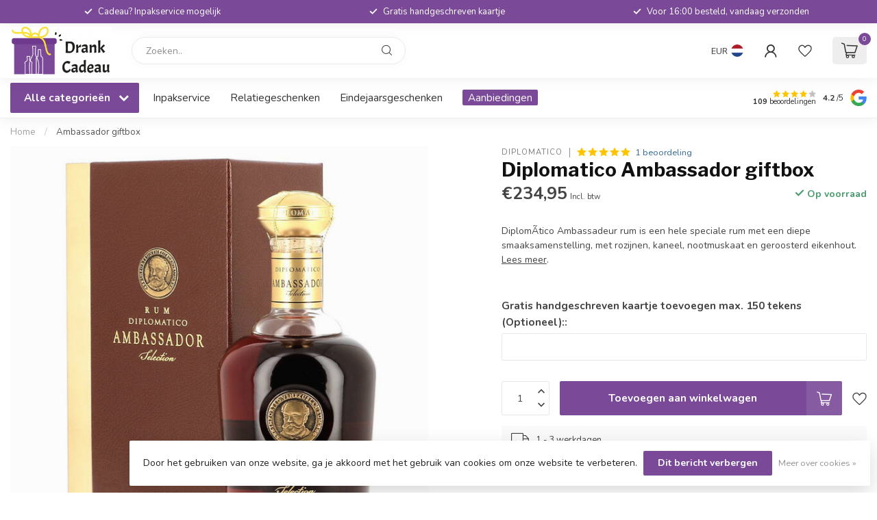

--- FILE ---
content_type: text/html;charset=utf-8
request_url: https://www.drankcadeau.nl/diplomatico-ambassador.html
body_size: 38645
content:
<!DOCTYPE html>
<html lang="nl">
  <head>
<link rel="preconnect" href="https://cdn.webshopapp.com">
<link rel="preconnect" href="https://fonts.googleapis.com">
<link rel="preconnect" href="https://fonts.gstatic.com" crossorigin>
<!--

    Theme Proxima | v1.0.0.1807202501_0_301807
    Theme designed and created by Dyvelopment - We are true e-commerce heroes!

    For custom Lightspeed eCom development or design contact us at www.dyvelopment.com

      _____                  _                                  _   
     |  __ \                | |                                | |  
     | |  | |_   ___   _____| | ___  _ __  _ __ ___   ___ _ __ | |_ 
     | |  | | | | \ \ / / _ \ |/ _ \| '_ \| '_ ` _ \ / _ \ '_ \| __|
     | |__| | |_| |\ V /  __/ | (_) | |_) | | | | | |  __/ | | | |_ 
     |_____/ \__, | \_/ \___|_|\___/| .__/|_| |_| |_|\___|_| |_|\__|
              __/ |                 | |                             
             |___/                  |_|                             
-->


<meta charset="utf-8"/>
<!-- [START] 'blocks/head.rain' -->
<!--

  (c) 2008-2026 Lightspeed Netherlands B.V.
  http://www.lightspeedhq.com
  Generated: 20-01-2026 @ 00:26:32

-->
<link rel="canonical" href="https://www.drankcadeau.nl/diplomatico-ambassador.html"/>
<link rel="alternate" href="https://www.drankcadeau.nl/index.rss" type="application/rss+xml" title="Nieuwe producten"/>
<link href="https://cdn.webshopapp.com/assets/cookielaw.css?2025-02-20" rel="stylesheet" type="text/css"/>
<meta name="robots" content="noodp,noydir"/>
<meta property="og:url" content="https://www.drankcadeau.nl/diplomatico-ambassador.html?source=facebook"/>
<meta property="og:site_name" content="Drank Cadeau"/>
<meta property="og:title" content="Diplomatico Ambassador Rum laten bezorgen"/>
<meta property="og:description" content="Diplomatico Ambassador kopen? Bestel vandaag je cadeau online bij DrankCadeau en laat je geschenk morgen al bezorgen! ✔ Altijd scherpe prijzen ✔"/>
<meta property="og:image" content="https://cdn.webshopapp.com/shops/301807/files/328116121/diplomatico-ambassador-giftbox.jpg"/>
<script src="https://www.powr.io/powr.js?external-type=lightspeed"></script>
<script src="https://designer.printlane.com/js/lightspeed/301807.js?rnd=1703663696887"></script>
<!--[if lt IE 9]>
<script src="https://cdn.webshopapp.com/assets/html5shiv.js?2025-02-20"></script>
<![endif]-->
<!-- [END] 'blocks/head.rain' -->

<title>Diplomatico Ambassador Rum laten bezorgen - Drank Cadeau</title>

<meta name="dyapps-addons-enabled" content="true">
<meta name="dyapps-addons-version" content="2022081001">
<meta name="dyapps-theme-name" content="Proxima">
<meta name="dyapps-theme-editor" content="false">

<meta name="description" content="Diplomatico Ambassador kopen? Bestel vandaag je cadeau online bij DrankCadeau en laat je geschenk morgen al bezorgen! ✔ Altijd scherpe prijzen ✔" />
<meta name="keywords" content="Diplomatico, Ambassador, giftbox" />

<meta http-equiv="X-UA-Compatible" content="IE=edge">
<meta name="viewport" content="width=device-width, initial-scale=1">

<link rel="shortcut icon" href="https://cdn.webshopapp.com/shops/301807/themes/184989/v/2732323/assets/favicon.ico?20251104165113" type="image/x-icon" />
<link rel="preload" as="image" href="https://cdn.webshopapp.com/shops/301807/themes/184989/v/2732324/assets/logo.png?20251104165113">


	<link rel="preload" as="image" href="https://cdn.webshopapp.com/shops/301807/files/328116121/650x650x2/diplomatico-ambassador-giftbox.jpg">

<script src="https://cdn.webshopapp.com/shops/301807/themes/184989/assets/jquery-1-12-4-min.js?20260106121853" defer></script>
<script>if(navigator.userAgent.indexOf("MSIE ") > -1 || navigator.userAgent.indexOf("Trident/") > -1) { document.write('<script src="https://cdn.webshopapp.com/shops/301807/themes/184989/assets/intersection-observer-polyfill.js?20260106121853">\x3C/script>') }</script>

<style>/*!
 * Bootstrap Reboot v4.6.1 (https://getbootstrap.com/)
 * Copyright 2011-2021 The Bootstrap Authors
 * Copyright 2011-2021 Twitter, Inc.
 * Licensed under MIT (https://github.com/twbs/bootstrap/blob/main/LICENSE)
 * Forked from Normalize.css, licensed MIT (https://github.com/necolas/normalize.css/blob/master/LICENSE.md)
 */*,*::before,*::after{box-sizing:border-box}html{font-family:sans-serif;line-height:1.15;-webkit-text-size-adjust:100%;-webkit-tap-highlight-color:rgba(0,0,0,0)}article,aside,figcaption,figure,footer,header,hgroup,main,nav,section{display:block}body{margin:0;font-family:-apple-system,BlinkMacSystemFont,"Segoe UI",Roboto,"Helvetica Neue",Arial,"Noto Sans","Liberation Sans",sans-serif,"Apple Color Emoji","Segoe UI Emoji","Segoe UI Symbol","Noto Color Emoji";font-size:1rem;font-weight:400;line-height:1.42857143;color:#212529;text-align:left;background-color:#fff}[tabindex="-1"]:focus:not(:focus-visible){outline:0 !important}hr{box-sizing:content-box;height:0;overflow:visible}h1,h2,h3,h4,h5,h6{margin-top:0;margin-bottom:.5rem}p{margin-top:0;margin-bottom:1rem}abbr[title],abbr[data-original-title]{text-decoration:underline;text-decoration:underline dotted;cursor:help;border-bottom:0;text-decoration-skip-ink:none}address{margin-bottom:1rem;font-style:normal;line-height:inherit}ol,ul,dl{margin-top:0;margin-bottom:1rem}ol ol,ul ul,ol ul,ul ol{margin-bottom:0}dt{font-weight:700}dd{margin-bottom:.5rem;margin-left:0}blockquote{margin:0 0 1rem}b,strong{font-weight:bolder}small{font-size:80%}sub,sup{position:relative;font-size:75%;line-height:0;vertical-align:baseline}sub{bottom:-0.25em}sup{top:-0.5em}a{color:#007bff;text-decoration:none;background-color:transparent}a:hover{color:#0056b3;text-decoration:underline}a:not([href]):not([class]){color:inherit;text-decoration:none}a:not([href]):not([class]):hover{color:inherit;text-decoration:none}pre,code,kbd,samp{font-family:SFMono-Regular,Menlo,Monaco,Consolas,"Liberation Mono","Courier New",monospace;font-size:1em}pre{margin-top:0;margin-bottom:1rem;overflow:auto;-ms-overflow-style:scrollbar}figure{margin:0 0 1rem}img{vertical-align:middle;border-style:none}svg{overflow:hidden;vertical-align:middle}table{border-collapse:collapse}caption{padding-top:.75rem;padding-bottom:.75rem;color:#6c757d;text-align:left;caption-side:bottom}th{text-align:inherit;text-align:-webkit-match-parent}label{display:inline-block;margin-bottom:.5rem}button{border-radius:0}button:focus:not(:focus-visible){outline:0}input,button,select,optgroup,textarea{margin:0;font-family:inherit;font-size:inherit;line-height:inherit}button,input{overflow:visible}button,select{text-transform:none}[role=button]{cursor:pointer}select{word-wrap:normal}button,[type=button],[type=reset],[type=submit]{-webkit-appearance:button}button:not(:disabled),[type=button]:not(:disabled),[type=reset]:not(:disabled),[type=submit]:not(:disabled){cursor:pointer}button::-moz-focus-inner,[type=button]::-moz-focus-inner,[type=reset]::-moz-focus-inner,[type=submit]::-moz-focus-inner{padding:0;border-style:none}input[type=radio],input[type=checkbox]{box-sizing:border-box;padding:0}textarea{overflow:auto;resize:vertical}fieldset{min-width:0;padding:0;margin:0;border:0}legend{display:block;width:100%;max-width:100%;padding:0;margin-bottom:.5rem;font-size:1.5rem;line-height:inherit;color:inherit;white-space:normal}progress{vertical-align:baseline}[type=number]::-webkit-inner-spin-button,[type=number]::-webkit-outer-spin-button{height:auto}[type=search]{outline-offset:-2px;-webkit-appearance:none}[type=search]::-webkit-search-decoration{-webkit-appearance:none}::-webkit-file-upload-button{font:inherit;-webkit-appearance:button}output{display:inline-block}summary{display:list-item;cursor:pointer}template{display:none}[hidden]{display:none !important}/*!
 * Bootstrap Grid v4.6.1 (https://getbootstrap.com/)
 * Copyright 2011-2021 The Bootstrap Authors
 * Copyright 2011-2021 Twitter, Inc.
 * Licensed under MIT (https://github.com/twbs/bootstrap/blob/main/LICENSE)
 */html{box-sizing:border-box;-ms-overflow-style:scrollbar}*,*::before,*::after{box-sizing:inherit}.container,.container-fluid,.container-xl,.container-lg,.container-md,.container-sm{width:100%;padding-right:15px;padding-left:15px;margin-right:auto;margin-left:auto}@media(min-width: 576px){.container-sm,.container{max-width:540px}}@media(min-width: 768px){.container-md,.container-sm,.container{max-width:720px}}@media(min-width: 992px){.container-lg,.container-md,.container-sm,.container{max-width:960px}}@media(min-width: 1200px){.container-xl,.container-lg,.container-md,.container-sm,.container{max-width:1140px}}.row{display:flex;flex-wrap:wrap;margin-right:-15px;margin-left:-15px}.no-gutters{margin-right:0;margin-left:0}.no-gutters>.col,.no-gutters>[class*=col-]{padding-right:0;padding-left:0}.col-xl,.col-xl-auto,.col-xl-12,.col-xl-11,.col-xl-10,.col-xl-9,.col-xl-8,.col-xl-7,.col-xl-6,.col-xl-5,.col-xl-4,.col-xl-3,.col-xl-2,.col-xl-1,.col-lg,.col-lg-auto,.col-lg-12,.col-lg-11,.col-lg-10,.col-lg-9,.col-lg-8,.col-lg-7,.col-lg-6,.col-lg-5,.col-lg-4,.col-lg-3,.col-lg-2,.col-lg-1,.col-md,.col-md-auto,.col-md-12,.col-md-11,.col-md-10,.col-md-9,.col-md-8,.col-md-7,.col-md-6,.col-md-5,.col-md-4,.col-md-3,.col-md-2,.col-md-1,.col-sm,.col-sm-auto,.col-sm-12,.col-sm-11,.col-sm-10,.col-sm-9,.col-sm-8,.col-sm-7,.col-sm-6,.col-sm-5,.col-sm-4,.col-sm-3,.col-sm-2,.col-sm-1,.col,.col-auto,.col-12,.col-11,.col-10,.col-9,.col-8,.col-7,.col-6,.col-5,.col-4,.col-3,.col-2,.col-1{position:relative;width:100%;padding-right:15px;padding-left:15px}.col{flex-basis:0;flex-grow:1;max-width:100%}.row-cols-1>*{flex:0 0 100%;max-width:100%}.row-cols-2>*{flex:0 0 50%;max-width:50%}.row-cols-3>*{flex:0 0 33.3333333333%;max-width:33.3333333333%}.row-cols-4>*{flex:0 0 25%;max-width:25%}.row-cols-5>*{flex:0 0 20%;max-width:20%}.row-cols-6>*{flex:0 0 16.6666666667%;max-width:16.6666666667%}.col-auto{flex:0 0 auto;width:auto;max-width:100%}.col-1{flex:0 0 8.33333333%;max-width:8.33333333%}.col-2{flex:0 0 16.66666667%;max-width:16.66666667%}.col-3{flex:0 0 25%;max-width:25%}.col-4{flex:0 0 33.33333333%;max-width:33.33333333%}.col-5{flex:0 0 41.66666667%;max-width:41.66666667%}.col-6{flex:0 0 50%;max-width:50%}.col-7{flex:0 0 58.33333333%;max-width:58.33333333%}.col-8{flex:0 0 66.66666667%;max-width:66.66666667%}.col-9{flex:0 0 75%;max-width:75%}.col-10{flex:0 0 83.33333333%;max-width:83.33333333%}.col-11{flex:0 0 91.66666667%;max-width:91.66666667%}.col-12{flex:0 0 100%;max-width:100%}.order-first{order:-1}.order-last{order:13}.order-0{order:0}.order-1{order:1}.order-2{order:2}.order-3{order:3}.order-4{order:4}.order-5{order:5}.order-6{order:6}.order-7{order:7}.order-8{order:8}.order-9{order:9}.order-10{order:10}.order-11{order:11}.order-12{order:12}.offset-1{margin-left:8.33333333%}.offset-2{margin-left:16.66666667%}.offset-3{margin-left:25%}.offset-4{margin-left:33.33333333%}.offset-5{margin-left:41.66666667%}.offset-6{margin-left:50%}.offset-7{margin-left:58.33333333%}.offset-8{margin-left:66.66666667%}.offset-9{margin-left:75%}.offset-10{margin-left:83.33333333%}.offset-11{margin-left:91.66666667%}@media(min-width: 576px){.col-sm{flex-basis:0;flex-grow:1;max-width:100%}.row-cols-sm-1>*{flex:0 0 100%;max-width:100%}.row-cols-sm-2>*{flex:0 0 50%;max-width:50%}.row-cols-sm-3>*{flex:0 0 33.3333333333%;max-width:33.3333333333%}.row-cols-sm-4>*{flex:0 0 25%;max-width:25%}.row-cols-sm-5>*{flex:0 0 20%;max-width:20%}.row-cols-sm-6>*{flex:0 0 16.6666666667%;max-width:16.6666666667%}.col-sm-auto{flex:0 0 auto;width:auto;max-width:100%}.col-sm-1{flex:0 0 8.33333333%;max-width:8.33333333%}.col-sm-2{flex:0 0 16.66666667%;max-width:16.66666667%}.col-sm-3{flex:0 0 25%;max-width:25%}.col-sm-4{flex:0 0 33.33333333%;max-width:33.33333333%}.col-sm-5{flex:0 0 41.66666667%;max-width:41.66666667%}.col-sm-6{flex:0 0 50%;max-width:50%}.col-sm-7{flex:0 0 58.33333333%;max-width:58.33333333%}.col-sm-8{flex:0 0 66.66666667%;max-width:66.66666667%}.col-sm-9{flex:0 0 75%;max-width:75%}.col-sm-10{flex:0 0 83.33333333%;max-width:83.33333333%}.col-sm-11{flex:0 0 91.66666667%;max-width:91.66666667%}.col-sm-12{flex:0 0 100%;max-width:100%}.order-sm-first{order:-1}.order-sm-last{order:13}.order-sm-0{order:0}.order-sm-1{order:1}.order-sm-2{order:2}.order-sm-3{order:3}.order-sm-4{order:4}.order-sm-5{order:5}.order-sm-6{order:6}.order-sm-7{order:7}.order-sm-8{order:8}.order-sm-9{order:9}.order-sm-10{order:10}.order-sm-11{order:11}.order-sm-12{order:12}.offset-sm-0{margin-left:0}.offset-sm-1{margin-left:8.33333333%}.offset-sm-2{margin-left:16.66666667%}.offset-sm-3{margin-left:25%}.offset-sm-4{margin-left:33.33333333%}.offset-sm-5{margin-left:41.66666667%}.offset-sm-6{margin-left:50%}.offset-sm-7{margin-left:58.33333333%}.offset-sm-8{margin-left:66.66666667%}.offset-sm-9{margin-left:75%}.offset-sm-10{margin-left:83.33333333%}.offset-sm-11{margin-left:91.66666667%}}@media(min-width: 768px){.col-md{flex-basis:0;flex-grow:1;max-width:100%}.row-cols-md-1>*{flex:0 0 100%;max-width:100%}.row-cols-md-2>*{flex:0 0 50%;max-width:50%}.row-cols-md-3>*{flex:0 0 33.3333333333%;max-width:33.3333333333%}.row-cols-md-4>*{flex:0 0 25%;max-width:25%}.row-cols-md-5>*{flex:0 0 20%;max-width:20%}.row-cols-md-6>*{flex:0 0 16.6666666667%;max-width:16.6666666667%}.col-md-auto{flex:0 0 auto;width:auto;max-width:100%}.col-md-1{flex:0 0 8.33333333%;max-width:8.33333333%}.col-md-2{flex:0 0 16.66666667%;max-width:16.66666667%}.col-md-3{flex:0 0 25%;max-width:25%}.col-md-4{flex:0 0 33.33333333%;max-width:33.33333333%}.col-md-5{flex:0 0 41.66666667%;max-width:41.66666667%}.col-md-6{flex:0 0 50%;max-width:50%}.col-md-7{flex:0 0 58.33333333%;max-width:58.33333333%}.col-md-8{flex:0 0 66.66666667%;max-width:66.66666667%}.col-md-9{flex:0 0 75%;max-width:75%}.col-md-10{flex:0 0 83.33333333%;max-width:83.33333333%}.col-md-11{flex:0 0 91.66666667%;max-width:91.66666667%}.col-md-12{flex:0 0 100%;max-width:100%}.order-md-first{order:-1}.order-md-last{order:13}.order-md-0{order:0}.order-md-1{order:1}.order-md-2{order:2}.order-md-3{order:3}.order-md-4{order:4}.order-md-5{order:5}.order-md-6{order:6}.order-md-7{order:7}.order-md-8{order:8}.order-md-9{order:9}.order-md-10{order:10}.order-md-11{order:11}.order-md-12{order:12}.offset-md-0{margin-left:0}.offset-md-1{margin-left:8.33333333%}.offset-md-2{margin-left:16.66666667%}.offset-md-3{margin-left:25%}.offset-md-4{margin-left:33.33333333%}.offset-md-5{margin-left:41.66666667%}.offset-md-6{margin-left:50%}.offset-md-7{margin-left:58.33333333%}.offset-md-8{margin-left:66.66666667%}.offset-md-9{margin-left:75%}.offset-md-10{margin-left:83.33333333%}.offset-md-11{margin-left:91.66666667%}}@media(min-width: 992px){.col-lg{flex-basis:0;flex-grow:1;max-width:100%}.row-cols-lg-1>*{flex:0 0 100%;max-width:100%}.row-cols-lg-2>*{flex:0 0 50%;max-width:50%}.row-cols-lg-3>*{flex:0 0 33.3333333333%;max-width:33.3333333333%}.row-cols-lg-4>*{flex:0 0 25%;max-width:25%}.row-cols-lg-5>*{flex:0 0 20%;max-width:20%}.row-cols-lg-6>*{flex:0 0 16.6666666667%;max-width:16.6666666667%}.col-lg-auto{flex:0 0 auto;width:auto;max-width:100%}.col-lg-1{flex:0 0 8.33333333%;max-width:8.33333333%}.col-lg-2{flex:0 0 16.66666667%;max-width:16.66666667%}.col-lg-3{flex:0 0 25%;max-width:25%}.col-lg-4{flex:0 0 33.33333333%;max-width:33.33333333%}.col-lg-5{flex:0 0 41.66666667%;max-width:41.66666667%}.col-lg-6{flex:0 0 50%;max-width:50%}.col-lg-7{flex:0 0 58.33333333%;max-width:58.33333333%}.col-lg-8{flex:0 0 66.66666667%;max-width:66.66666667%}.col-lg-9{flex:0 0 75%;max-width:75%}.col-lg-10{flex:0 0 83.33333333%;max-width:83.33333333%}.col-lg-11{flex:0 0 91.66666667%;max-width:91.66666667%}.col-lg-12{flex:0 0 100%;max-width:100%}.order-lg-first{order:-1}.order-lg-last{order:13}.order-lg-0{order:0}.order-lg-1{order:1}.order-lg-2{order:2}.order-lg-3{order:3}.order-lg-4{order:4}.order-lg-5{order:5}.order-lg-6{order:6}.order-lg-7{order:7}.order-lg-8{order:8}.order-lg-9{order:9}.order-lg-10{order:10}.order-lg-11{order:11}.order-lg-12{order:12}.offset-lg-0{margin-left:0}.offset-lg-1{margin-left:8.33333333%}.offset-lg-2{margin-left:16.66666667%}.offset-lg-3{margin-left:25%}.offset-lg-4{margin-left:33.33333333%}.offset-lg-5{margin-left:41.66666667%}.offset-lg-6{margin-left:50%}.offset-lg-7{margin-left:58.33333333%}.offset-lg-8{margin-left:66.66666667%}.offset-lg-9{margin-left:75%}.offset-lg-10{margin-left:83.33333333%}.offset-lg-11{margin-left:91.66666667%}}@media(min-width: 1200px){.col-xl{flex-basis:0;flex-grow:1;max-width:100%}.row-cols-xl-1>*{flex:0 0 100%;max-width:100%}.row-cols-xl-2>*{flex:0 0 50%;max-width:50%}.row-cols-xl-3>*{flex:0 0 33.3333333333%;max-width:33.3333333333%}.row-cols-xl-4>*{flex:0 0 25%;max-width:25%}.row-cols-xl-5>*{flex:0 0 20%;max-width:20%}.row-cols-xl-6>*{flex:0 0 16.6666666667%;max-width:16.6666666667%}.col-xl-auto{flex:0 0 auto;width:auto;max-width:100%}.col-xl-1{flex:0 0 8.33333333%;max-width:8.33333333%}.col-xl-2{flex:0 0 16.66666667%;max-width:16.66666667%}.col-xl-3{flex:0 0 25%;max-width:25%}.col-xl-4{flex:0 0 33.33333333%;max-width:33.33333333%}.col-xl-5{flex:0 0 41.66666667%;max-width:41.66666667%}.col-xl-6{flex:0 0 50%;max-width:50%}.col-xl-7{flex:0 0 58.33333333%;max-width:58.33333333%}.col-xl-8{flex:0 0 66.66666667%;max-width:66.66666667%}.col-xl-9{flex:0 0 75%;max-width:75%}.col-xl-10{flex:0 0 83.33333333%;max-width:83.33333333%}.col-xl-11{flex:0 0 91.66666667%;max-width:91.66666667%}.col-xl-12{flex:0 0 100%;max-width:100%}.order-xl-first{order:-1}.order-xl-last{order:13}.order-xl-0{order:0}.order-xl-1{order:1}.order-xl-2{order:2}.order-xl-3{order:3}.order-xl-4{order:4}.order-xl-5{order:5}.order-xl-6{order:6}.order-xl-7{order:7}.order-xl-8{order:8}.order-xl-9{order:9}.order-xl-10{order:10}.order-xl-11{order:11}.order-xl-12{order:12}.offset-xl-0{margin-left:0}.offset-xl-1{margin-left:8.33333333%}.offset-xl-2{margin-left:16.66666667%}.offset-xl-3{margin-left:25%}.offset-xl-4{margin-left:33.33333333%}.offset-xl-5{margin-left:41.66666667%}.offset-xl-6{margin-left:50%}.offset-xl-7{margin-left:58.33333333%}.offset-xl-8{margin-left:66.66666667%}.offset-xl-9{margin-left:75%}.offset-xl-10{margin-left:83.33333333%}.offset-xl-11{margin-left:91.66666667%}}.d-none{display:none !important}.d-inline{display:inline !important}.d-inline-block{display:inline-block !important}.d-block{display:block !important}.d-table{display:table !important}.d-table-row{display:table-row !important}.d-table-cell{display:table-cell !important}.d-flex{display:flex !important}.d-inline-flex{display:inline-flex !important}@media(min-width: 576px){.d-sm-none{display:none !important}.d-sm-inline{display:inline !important}.d-sm-inline-block{display:inline-block !important}.d-sm-block{display:block !important}.d-sm-table{display:table !important}.d-sm-table-row{display:table-row !important}.d-sm-table-cell{display:table-cell !important}.d-sm-flex{display:flex !important}.d-sm-inline-flex{display:inline-flex !important}}@media(min-width: 768px){.d-md-none{display:none !important}.d-md-inline{display:inline !important}.d-md-inline-block{display:inline-block !important}.d-md-block{display:block !important}.d-md-table{display:table !important}.d-md-table-row{display:table-row !important}.d-md-table-cell{display:table-cell !important}.d-md-flex{display:flex !important}.d-md-inline-flex{display:inline-flex !important}}@media(min-width: 992px){.d-lg-none{display:none !important}.d-lg-inline{display:inline !important}.d-lg-inline-block{display:inline-block !important}.d-lg-block{display:block !important}.d-lg-table{display:table !important}.d-lg-table-row{display:table-row !important}.d-lg-table-cell{display:table-cell !important}.d-lg-flex{display:flex !important}.d-lg-inline-flex{display:inline-flex !important}}@media(min-width: 1200px){.d-xl-none{display:none !important}.d-xl-inline{display:inline !important}.d-xl-inline-block{display:inline-block !important}.d-xl-block{display:block !important}.d-xl-table{display:table !important}.d-xl-table-row{display:table-row !important}.d-xl-table-cell{display:table-cell !important}.d-xl-flex{display:flex !important}.d-xl-inline-flex{display:inline-flex !important}}@media print{.d-print-none{display:none !important}.d-print-inline{display:inline !important}.d-print-inline-block{display:inline-block !important}.d-print-block{display:block !important}.d-print-table{display:table !important}.d-print-table-row{display:table-row !important}.d-print-table-cell{display:table-cell !important}.d-print-flex{display:flex !important}.d-print-inline-flex{display:inline-flex !important}}.flex-row{flex-direction:row !important}.flex-column{flex-direction:column !important}.flex-row-reverse{flex-direction:row-reverse !important}.flex-column-reverse{flex-direction:column-reverse !important}.flex-wrap{flex-wrap:wrap !important}.flex-nowrap{flex-wrap:nowrap !important}.flex-wrap-reverse{flex-wrap:wrap-reverse !important}.flex-fill{flex:1 1 auto !important}.flex-grow-0{flex-grow:0 !important}.flex-grow-1{flex-grow:1 !important}.flex-shrink-0{flex-shrink:0 !important}.flex-shrink-1{flex-shrink:1 !important}.justify-content-start{justify-content:flex-start !important}.justify-content-end{justify-content:flex-end !important}.justify-content-center{justify-content:center !important}.justify-content-between{justify-content:space-between !important}.justify-content-around{justify-content:space-around !important}.align-items-start{align-items:flex-start !important}.align-items-end{align-items:flex-end !important}.align-items-center{align-items:center !important}.align-items-baseline{align-items:baseline !important}.align-items-stretch{align-items:stretch !important}.align-content-start{align-content:flex-start !important}.align-content-end{align-content:flex-end !important}.align-content-center{align-content:center !important}.align-content-between{align-content:space-between !important}.align-content-around{align-content:space-around !important}.align-content-stretch{align-content:stretch !important}.align-self-auto{align-self:auto !important}.align-self-start{align-self:flex-start !important}.align-self-end{align-self:flex-end !important}.align-self-center{align-self:center !important}.align-self-baseline{align-self:baseline !important}.align-self-stretch{align-self:stretch !important}@media(min-width: 576px){.flex-sm-row{flex-direction:row !important}.flex-sm-column{flex-direction:column !important}.flex-sm-row-reverse{flex-direction:row-reverse !important}.flex-sm-column-reverse{flex-direction:column-reverse !important}.flex-sm-wrap{flex-wrap:wrap !important}.flex-sm-nowrap{flex-wrap:nowrap !important}.flex-sm-wrap-reverse{flex-wrap:wrap-reverse !important}.flex-sm-fill{flex:1 1 auto !important}.flex-sm-grow-0{flex-grow:0 !important}.flex-sm-grow-1{flex-grow:1 !important}.flex-sm-shrink-0{flex-shrink:0 !important}.flex-sm-shrink-1{flex-shrink:1 !important}.justify-content-sm-start{justify-content:flex-start !important}.justify-content-sm-end{justify-content:flex-end !important}.justify-content-sm-center{justify-content:center !important}.justify-content-sm-between{justify-content:space-between !important}.justify-content-sm-around{justify-content:space-around !important}.align-items-sm-start{align-items:flex-start !important}.align-items-sm-end{align-items:flex-end !important}.align-items-sm-center{align-items:center !important}.align-items-sm-baseline{align-items:baseline !important}.align-items-sm-stretch{align-items:stretch !important}.align-content-sm-start{align-content:flex-start !important}.align-content-sm-end{align-content:flex-end !important}.align-content-sm-center{align-content:center !important}.align-content-sm-between{align-content:space-between !important}.align-content-sm-around{align-content:space-around !important}.align-content-sm-stretch{align-content:stretch !important}.align-self-sm-auto{align-self:auto !important}.align-self-sm-start{align-self:flex-start !important}.align-self-sm-end{align-self:flex-end !important}.align-self-sm-center{align-self:center !important}.align-self-sm-baseline{align-self:baseline !important}.align-self-sm-stretch{align-self:stretch !important}}@media(min-width: 768px){.flex-md-row{flex-direction:row !important}.flex-md-column{flex-direction:column !important}.flex-md-row-reverse{flex-direction:row-reverse !important}.flex-md-column-reverse{flex-direction:column-reverse !important}.flex-md-wrap{flex-wrap:wrap !important}.flex-md-nowrap{flex-wrap:nowrap !important}.flex-md-wrap-reverse{flex-wrap:wrap-reverse !important}.flex-md-fill{flex:1 1 auto !important}.flex-md-grow-0{flex-grow:0 !important}.flex-md-grow-1{flex-grow:1 !important}.flex-md-shrink-0{flex-shrink:0 !important}.flex-md-shrink-1{flex-shrink:1 !important}.justify-content-md-start{justify-content:flex-start !important}.justify-content-md-end{justify-content:flex-end !important}.justify-content-md-center{justify-content:center !important}.justify-content-md-between{justify-content:space-between !important}.justify-content-md-around{justify-content:space-around !important}.align-items-md-start{align-items:flex-start !important}.align-items-md-end{align-items:flex-end !important}.align-items-md-center{align-items:center !important}.align-items-md-baseline{align-items:baseline !important}.align-items-md-stretch{align-items:stretch !important}.align-content-md-start{align-content:flex-start !important}.align-content-md-end{align-content:flex-end !important}.align-content-md-center{align-content:center !important}.align-content-md-between{align-content:space-between !important}.align-content-md-around{align-content:space-around !important}.align-content-md-stretch{align-content:stretch !important}.align-self-md-auto{align-self:auto !important}.align-self-md-start{align-self:flex-start !important}.align-self-md-end{align-self:flex-end !important}.align-self-md-center{align-self:center !important}.align-self-md-baseline{align-self:baseline !important}.align-self-md-stretch{align-self:stretch !important}}@media(min-width: 992px){.flex-lg-row{flex-direction:row !important}.flex-lg-column{flex-direction:column !important}.flex-lg-row-reverse{flex-direction:row-reverse !important}.flex-lg-column-reverse{flex-direction:column-reverse !important}.flex-lg-wrap{flex-wrap:wrap !important}.flex-lg-nowrap{flex-wrap:nowrap !important}.flex-lg-wrap-reverse{flex-wrap:wrap-reverse !important}.flex-lg-fill{flex:1 1 auto !important}.flex-lg-grow-0{flex-grow:0 !important}.flex-lg-grow-1{flex-grow:1 !important}.flex-lg-shrink-0{flex-shrink:0 !important}.flex-lg-shrink-1{flex-shrink:1 !important}.justify-content-lg-start{justify-content:flex-start !important}.justify-content-lg-end{justify-content:flex-end !important}.justify-content-lg-center{justify-content:center !important}.justify-content-lg-between{justify-content:space-between !important}.justify-content-lg-around{justify-content:space-around !important}.align-items-lg-start{align-items:flex-start !important}.align-items-lg-end{align-items:flex-end !important}.align-items-lg-center{align-items:center !important}.align-items-lg-baseline{align-items:baseline !important}.align-items-lg-stretch{align-items:stretch !important}.align-content-lg-start{align-content:flex-start !important}.align-content-lg-end{align-content:flex-end !important}.align-content-lg-center{align-content:center !important}.align-content-lg-between{align-content:space-between !important}.align-content-lg-around{align-content:space-around !important}.align-content-lg-stretch{align-content:stretch !important}.align-self-lg-auto{align-self:auto !important}.align-self-lg-start{align-self:flex-start !important}.align-self-lg-end{align-self:flex-end !important}.align-self-lg-center{align-self:center !important}.align-self-lg-baseline{align-self:baseline !important}.align-self-lg-stretch{align-self:stretch !important}}@media(min-width: 1200px){.flex-xl-row{flex-direction:row !important}.flex-xl-column{flex-direction:column !important}.flex-xl-row-reverse{flex-direction:row-reverse !important}.flex-xl-column-reverse{flex-direction:column-reverse !important}.flex-xl-wrap{flex-wrap:wrap !important}.flex-xl-nowrap{flex-wrap:nowrap !important}.flex-xl-wrap-reverse{flex-wrap:wrap-reverse !important}.flex-xl-fill{flex:1 1 auto !important}.flex-xl-grow-0{flex-grow:0 !important}.flex-xl-grow-1{flex-grow:1 !important}.flex-xl-shrink-0{flex-shrink:0 !important}.flex-xl-shrink-1{flex-shrink:1 !important}.justify-content-xl-start{justify-content:flex-start !important}.justify-content-xl-end{justify-content:flex-end !important}.justify-content-xl-center{justify-content:center !important}.justify-content-xl-between{justify-content:space-between !important}.justify-content-xl-around{justify-content:space-around !important}.align-items-xl-start{align-items:flex-start !important}.align-items-xl-end{align-items:flex-end !important}.align-items-xl-center{align-items:center !important}.align-items-xl-baseline{align-items:baseline !important}.align-items-xl-stretch{align-items:stretch !important}.align-content-xl-start{align-content:flex-start !important}.align-content-xl-end{align-content:flex-end !important}.align-content-xl-center{align-content:center !important}.align-content-xl-between{align-content:space-between !important}.align-content-xl-around{align-content:space-around !important}.align-content-xl-stretch{align-content:stretch !important}.align-self-xl-auto{align-self:auto !important}.align-self-xl-start{align-self:flex-start !important}.align-self-xl-end{align-self:flex-end !important}.align-self-xl-center{align-self:center !important}.align-self-xl-baseline{align-self:baseline !important}.align-self-xl-stretch{align-self:stretch !important}}.m-0{margin:0 !important}.mt-0,.my-0{margin-top:0 !important}.mr-0,.mx-0{margin-right:0 !important}.mb-0,.my-0{margin-bottom:0 !important}.ml-0,.mx-0{margin-left:0 !important}.m-1{margin:5px !important}.mt-1,.my-1{margin-top:5px !important}.mr-1,.mx-1{margin-right:5px !important}.mb-1,.my-1{margin-bottom:5px !important}.ml-1,.mx-1{margin-left:5px !important}.m-2{margin:10px !important}.mt-2,.my-2{margin-top:10px !important}.mr-2,.mx-2{margin-right:10px !important}.mb-2,.my-2{margin-bottom:10px !important}.ml-2,.mx-2{margin-left:10px !important}.m-3{margin:15px !important}.mt-3,.my-3{margin-top:15px !important}.mr-3,.mx-3{margin-right:15px !important}.mb-3,.my-3{margin-bottom:15px !important}.ml-3,.mx-3{margin-left:15px !important}.m-4{margin:30px !important}.mt-4,.my-4{margin-top:30px !important}.mr-4,.mx-4{margin-right:30px !important}.mb-4,.my-4{margin-bottom:30px !important}.ml-4,.mx-4{margin-left:30px !important}.m-5{margin:50px !important}.mt-5,.my-5{margin-top:50px !important}.mr-5,.mx-5{margin-right:50px !important}.mb-5,.my-5{margin-bottom:50px !important}.ml-5,.mx-5{margin-left:50px !important}.m-6{margin:80px !important}.mt-6,.my-6{margin-top:80px !important}.mr-6,.mx-6{margin-right:80px !important}.mb-6,.my-6{margin-bottom:80px !important}.ml-6,.mx-6{margin-left:80px !important}.p-0{padding:0 !important}.pt-0,.py-0{padding-top:0 !important}.pr-0,.px-0{padding-right:0 !important}.pb-0,.py-0{padding-bottom:0 !important}.pl-0,.px-0{padding-left:0 !important}.p-1{padding:5px !important}.pt-1,.py-1{padding-top:5px !important}.pr-1,.px-1{padding-right:5px !important}.pb-1,.py-1{padding-bottom:5px !important}.pl-1,.px-1{padding-left:5px !important}.p-2{padding:10px !important}.pt-2,.py-2{padding-top:10px !important}.pr-2,.px-2{padding-right:10px !important}.pb-2,.py-2{padding-bottom:10px !important}.pl-2,.px-2{padding-left:10px !important}.p-3{padding:15px !important}.pt-3,.py-3{padding-top:15px !important}.pr-3,.px-3{padding-right:15px !important}.pb-3,.py-3{padding-bottom:15px !important}.pl-3,.px-3{padding-left:15px !important}.p-4{padding:30px !important}.pt-4,.py-4{padding-top:30px !important}.pr-4,.px-4{padding-right:30px !important}.pb-4,.py-4{padding-bottom:30px !important}.pl-4,.px-4{padding-left:30px !important}.p-5{padding:50px !important}.pt-5,.py-5{padding-top:50px !important}.pr-5,.px-5{padding-right:50px !important}.pb-5,.py-5{padding-bottom:50px !important}.pl-5,.px-5{padding-left:50px !important}.p-6{padding:80px !important}.pt-6,.py-6{padding-top:80px !important}.pr-6,.px-6{padding-right:80px !important}.pb-6,.py-6{padding-bottom:80px !important}.pl-6,.px-6{padding-left:80px !important}.m-n1{margin:-5px !important}.mt-n1,.my-n1{margin-top:-5px !important}.mr-n1,.mx-n1{margin-right:-5px !important}.mb-n1,.my-n1{margin-bottom:-5px !important}.ml-n1,.mx-n1{margin-left:-5px !important}.m-n2{margin:-10px !important}.mt-n2,.my-n2{margin-top:-10px !important}.mr-n2,.mx-n2{margin-right:-10px !important}.mb-n2,.my-n2{margin-bottom:-10px !important}.ml-n2,.mx-n2{margin-left:-10px !important}.m-n3{margin:-15px !important}.mt-n3,.my-n3{margin-top:-15px !important}.mr-n3,.mx-n3{margin-right:-15px !important}.mb-n3,.my-n3{margin-bottom:-15px !important}.ml-n3,.mx-n3{margin-left:-15px !important}.m-n4{margin:-30px !important}.mt-n4,.my-n4{margin-top:-30px !important}.mr-n4,.mx-n4{margin-right:-30px !important}.mb-n4,.my-n4{margin-bottom:-30px !important}.ml-n4,.mx-n4{margin-left:-30px !important}.m-n5{margin:-50px !important}.mt-n5,.my-n5{margin-top:-50px !important}.mr-n5,.mx-n5{margin-right:-50px !important}.mb-n5,.my-n5{margin-bottom:-50px !important}.ml-n5,.mx-n5{margin-left:-50px !important}.m-n6{margin:-80px !important}.mt-n6,.my-n6{margin-top:-80px !important}.mr-n6,.mx-n6{margin-right:-80px !important}.mb-n6,.my-n6{margin-bottom:-80px !important}.ml-n6,.mx-n6{margin-left:-80px !important}.m-auto{margin:auto !important}.mt-auto,.my-auto{margin-top:auto !important}.mr-auto,.mx-auto{margin-right:auto !important}.mb-auto,.my-auto{margin-bottom:auto !important}.ml-auto,.mx-auto{margin-left:auto !important}@media(min-width: 576px){.m-sm-0{margin:0 !important}.mt-sm-0,.my-sm-0{margin-top:0 !important}.mr-sm-0,.mx-sm-0{margin-right:0 !important}.mb-sm-0,.my-sm-0{margin-bottom:0 !important}.ml-sm-0,.mx-sm-0{margin-left:0 !important}.m-sm-1{margin:5px !important}.mt-sm-1,.my-sm-1{margin-top:5px !important}.mr-sm-1,.mx-sm-1{margin-right:5px !important}.mb-sm-1,.my-sm-1{margin-bottom:5px !important}.ml-sm-1,.mx-sm-1{margin-left:5px !important}.m-sm-2{margin:10px !important}.mt-sm-2,.my-sm-2{margin-top:10px !important}.mr-sm-2,.mx-sm-2{margin-right:10px !important}.mb-sm-2,.my-sm-2{margin-bottom:10px !important}.ml-sm-2,.mx-sm-2{margin-left:10px !important}.m-sm-3{margin:15px !important}.mt-sm-3,.my-sm-3{margin-top:15px !important}.mr-sm-3,.mx-sm-3{margin-right:15px !important}.mb-sm-3,.my-sm-3{margin-bottom:15px !important}.ml-sm-3,.mx-sm-3{margin-left:15px !important}.m-sm-4{margin:30px !important}.mt-sm-4,.my-sm-4{margin-top:30px !important}.mr-sm-4,.mx-sm-4{margin-right:30px !important}.mb-sm-4,.my-sm-4{margin-bottom:30px !important}.ml-sm-4,.mx-sm-4{margin-left:30px !important}.m-sm-5{margin:50px !important}.mt-sm-5,.my-sm-5{margin-top:50px !important}.mr-sm-5,.mx-sm-5{margin-right:50px !important}.mb-sm-5,.my-sm-5{margin-bottom:50px !important}.ml-sm-5,.mx-sm-5{margin-left:50px !important}.m-sm-6{margin:80px !important}.mt-sm-6,.my-sm-6{margin-top:80px !important}.mr-sm-6,.mx-sm-6{margin-right:80px !important}.mb-sm-6,.my-sm-6{margin-bottom:80px !important}.ml-sm-6,.mx-sm-6{margin-left:80px !important}.p-sm-0{padding:0 !important}.pt-sm-0,.py-sm-0{padding-top:0 !important}.pr-sm-0,.px-sm-0{padding-right:0 !important}.pb-sm-0,.py-sm-0{padding-bottom:0 !important}.pl-sm-0,.px-sm-0{padding-left:0 !important}.p-sm-1{padding:5px !important}.pt-sm-1,.py-sm-1{padding-top:5px !important}.pr-sm-1,.px-sm-1{padding-right:5px !important}.pb-sm-1,.py-sm-1{padding-bottom:5px !important}.pl-sm-1,.px-sm-1{padding-left:5px !important}.p-sm-2{padding:10px !important}.pt-sm-2,.py-sm-2{padding-top:10px !important}.pr-sm-2,.px-sm-2{padding-right:10px !important}.pb-sm-2,.py-sm-2{padding-bottom:10px !important}.pl-sm-2,.px-sm-2{padding-left:10px !important}.p-sm-3{padding:15px !important}.pt-sm-3,.py-sm-3{padding-top:15px !important}.pr-sm-3,.px-sm-3{padding-right:15px !important}.pb-sm-3,.py-sm-3{padding-bottom:15px !important}.pl-sm-3,.px-sm-3{padding-left:15px !important}.p-sm-4{padding:30px !important}.pt-sm-4,.py-sm-4{padding-top:30px !important}.pr-sm-4,.px-sm-4{padding-right:30px !important}.pb-sm-4,.py-sm-4{padding-bottom:30px !important}.pl-sm-4,.px-sm-4{padding-left:30px !important}.p-sm-5{padding:50px !important}.pt-sm-5,.py-sm-5{padding-top:50px !important}.pr-sm-5,.px-sm-5{padding-right:50px !important}.pb-sm-5,.py-sm-5{padding-bottom:50px !important}.pl-sm-5,.px-sm-5{padding-left:50px !important}.p-sm-6{padding:80px !important}.pt-sm-6,.py-sm-6{padding-top:80px !important}.pr-sm-6,.px-sm-6{padding-right:80px !important}.pb-sm-6,.py-sm-6{padding-bottom:80px !important}.pl-sm-6,.px-sm-6{padding-left:80px !important}.m-sm-n1{margin:-5px !important}.mt-sm-n1,.my-sm-n1{margin-top:-5px !important}.mr-sm-n1,.mx-sm-n1{margin-right:-5px !important}.mb-sm-n1,.my-sm-n1{margin-bottom:-5px !important}.ml-sm-n1,.mx-sm-n1{margin-left:-5px !important}.m-sm-n2{margin:-10px !important}.mt-sm-n2,.my-sm-n2{margin-top:-10px !important}.mr-sm-n2,.mx-sm-n2{margin-right:-10px !important}.mb-sm-n2,.my-sm-n2{margin-bottom:-10px !important}.ml-sm-n2,.mx-sm-n2{margin-left:-10px !important}.m-sm-n3{margin:-15px !important}.mt-sm-n3,.my-sm-n3{margin-top:-15px !important}.mr-sm-n3,.mx-sm-n3{margin-right:-15px !important}.mb-sm-n3,.my-sm-n3{margin-bottom:-15px !important}.ml-sm-n3,.mx-sm-n3{margin-left:-15px !important}.m-sm-n4{margin:-30px !important}.mt-sm-n4,.my-sm-n4{margin-top:-30px !important}.mr-sm-n4,.mx-sm-n4{margin-right:-30px !important}.mb-sm-n4,.my-sm-n4{margin-bottom:-30px !important}.ml-sm-n4,.mx-sm-n4{margin-left:-30px !important}.m-sm-n5{margin:-50px !important}.mt-sm-n5,.my-sm-n5{margin-top:-50px !important}.mr-sm-n5,.mx-sm-n5{margin-right:-50px !important}.mb-sm-n5,.my-sm-n5{margin-bottom:-50px !important}.ml-sm-n5,.mx-sm-n5{margin-left:-50px !important}.m-sm-n6{margin:-80px !important}.mt-sm-n6,.my-sm-n6{margin-top:-80px !important}.mr-sm-n6,.mx-sm-n6{margin-right:-80px !important}.mb-sm-n6,.my-sm-n6{margin-bottom:-80px !important}.ml-sm-n6,.mx-sm-n6{margin-left:-80px !important}.m-sm-auto{margin:auto !important}.mt-sm-auto,.my-sm-auto{margin-top:auto !important}.mr-sm-auto,.mx-sm-auto{margin-right:auto !important}.mb-sm-auto,.my-sm-auto{margin-bottom:auto !important}.ml-sm-auto,.mx-sm-auto{margin-left:auto !important}}@media(min-width: 768px){.m-md-0{margin:0 !important}.mt-md-0,.my-md-0{margin-top:0 !important}.mr-md-0,.mx-md-0{margin-right:0 !important}.mb-md-0,.my-md-0{margin-bottom:0 !important}.ml-md-0,.mx-md-0{margin-left:0 !important}.m-md-1{margin:5px !important}.mt-md-1,.my-md-1{margin-top:5px !important}.mr-md-1,.mx-md-1{margin-right:5px !important}.mb-md-1,.my-md-1{margin-bottom:5px !important}.ml-md-1,.mx-md-1{margin-left:5px !important}.m-md-2{margin:10px !important}.mt-md-2,.my-md-2{margin-top:10px !important}.mr-md-2,.mx-md-2{margin-right:10px !important}.mb-md-2,.my-md-2{margin-bottom:10px !important}.ml-md-2,.mx-md-2{margin-left:10px !important}.m-md-3{margin:15px !important}.mt-md-3,.my-md-3{margin-top:15px !important}.mr-md-3,.mx-md-3{margin-right:15px !important}.mb-md-3,.my-md-3{margin-bottom:15px !important}.ml-md-3,.mx-md-3{margin-left:15px !important}.m-md-4{margin:30px !important}.mt-md-4,.my-md-4{margin-top:30px !important}.mr-md-4,.mx-md-4{margin-right:30px !important}.mb-md-4,.my-md-4{margin-bottom:30px !important}.ml-md-4,.mx-md-4{margin-left:30px !important}.m-md-5{margin:50px !important}.mt-md-5,.my-md-5{margin-top:50px !important}.mr-md-5,.mx-md-5{margin-right:50px !important}.mb-md-5,.my-md-5{margin-bottom:50px !important}.ml-md-5,.mx-md-5{margin-left:50px !important}.m-md-6{margin:80px !important}.mt-md-6,.my-md-6{margin-top:80px !important}.mr-md-6,.mx-md-6{margin-right:80px !important}.mb-md-6,.my-md-6{margin-bottom:80px !important}.ml-md-6,.mx-md-6{margin-left:80px !important}.p-md-0{padding:0 !important}.pt-md-0,.py-md-0{padding-top:0 !important}.pr-md-0,.px-md-0{padding-right:0 !important}.pb-md-0,.py-md-0{padding-bottom:0 !important}.pl-md-0,.px-md-0{padding-left:0 !important}.p-md-1{padding:5px !important}.pt-md-1,.py-md-1{padding-top:5px !important}.pr-md-1,.px-md-1{padding-right:5px !important}.pb-md-1,.py-md-1{padding-bottom:5px !important}.pl-md-1,.px-md-1{padding-left:5px !important}.p-md-2{padding:10px !important}.pt-md-2,.py-md-2{padding-top:10px !important}.pr-md-2,.px-md-2{padding-right:10px !important}.pb-md-2,.py-md-2{padding-bottom:10px !important}.pl-md-2,.px-md-2{padding-left:10px !important}.p-md-3{padding:15px !important}.pt-md-3,.py-md-3{padding-top:15px !important}.pr-md-3,.px-md-3{padding-right:15px !important}.pb-md-3,.py-md-3{padding-bottom:15px !important}.pl-md-3,.px-md-3{padding-left:15px !important}.p-md-4{padding:30px !important}.pt-md-4,.py-md-4{padding-top:30px !important}.pr-md-4,.px-md-4{padding-right:30px !important}.pb-md-4,.py-md-4{padding-bottom:30px !important}.pl-md-4,.px-md-4{padding-left:30px !important}.p-md-5{padding:50px !important}.pt-md-5,.py-md-5{padding-top:50px !important}.pr-md-5,.px-md-5{padding-right:50px !important}.pb-md-5,.py-md-5{padding-bottom:50px !important}.pl-md-5,.px-md-5{padding-left:50px !important}.p-md-6{padding:80px !important}.pt-md-6,.py-md-6{padding-top:80px !important}.pr-md-6,.px-md-6{padding-right:80px !important}.pb-md-6,.py-md-6{padding-bottom:80px !important}.pl-md-6,.px-md-6{padding-left:80px !important}.m-md-n1{margin:-5px !important}.mt-md-n1,.my-md-n1{margin-top:-5px !important}.mr-md-n1,.mx-md-n1{margin-right:-5px !important}.mb-md-n1,.my-md-n1{margin-bottom:-5px !important}.ml-md-n1,.mx-md-n1{margin-left:-5px !important}.m-md-n2{margin:-10px !important}.mt-md-n2,.my-md-n2{margin-top:-10px !important}.mr-md-n2,.mx-md-n2{margin-right:-10px !important}.mb-md-n2,.my-md-n2{margin-bottom:-10px !important}.ml-md-n2,.mx-md-n2{margin-left:-10px !important}.m-md-n3{margin:-15px !important}.mt-md-n3,.my-md-n3{margin-top:-15px !important}.mr-md-n3,.mx-md-n3{margin-right:-15px !important}.mb-md-n3,.my-md-n3{margin-bottom:-15px !important}.ml-md-n3,.mx-md-n3{margin-left:-15px !important}.m-md-n4{margin:-30px !important}.mt-md-n4,.my-md-n4{margin-top:-30px !important}.mr-md-n4,.mx-md-n4{margin-right:-30px !important}.mb-md-n4,.my-md-n4{margin-bottom:-30px !important}.ml-md-n4,.mx-md-n4{margin-left:-30px !important}.m-md-n5{margin:-50px !important}.mt-md-n5,.my-md-n5{margin-top:-50px !important}.mr-md-n5,.mx-md-n5{margin-right:-50px !important}.mb-md-n5,.my-md-n5{margin-bottom:-50px !important}.ml-md-n5,.mx-md-n5{margin-left:-50px !important}.m-md-n6{margin:-80px !important}.mt-md-n6,.my-md-n6{margin-top:-80px !important}.mr-md-n6,.mx-md-n6{margin-right:-80px !important}.mb-md-n6,.my-md-n6{margin-bottom:-80px !important}.ml-md-n6,.mx-md-n6{margin-left:-80px !important}.m-md-auto{margin:auto !important}.mt-md-auto,.my-md-auto{margin-top:auto !important}.mr-md-auto,.mx-md-auto{margin-right:auto !important}.mb-md-auto,.my-md-auto{margin-bottom:auto !important}.ml-md-auto,.mx-md-auto{margin-left:auto !important}}@media(min-width: 992px){.m-lg-0{margin:0 !important}.mt-lg-0,.my-lg-0{margin-top:0 !important}.mr-lg-0,.mx-lg-0{margin-right:0 !important}.mb-lg-0,.my-lg-0{margin-bottom:0 !important}.ml-lg-0,.mx-lg-0{margin-left:0 !important}.m-lg-1{margin:5px !important}.mt-lg-1,.my-lg-1{margin-top:5px !important}.mr-lg-1,.mx-lg-1{margin-right:5px !important}.mb-lg-1,.my-lg-1{margin-bottom:5px !important}.ml-lg-1,.mx-lg-1{margin-left:5px !important}.m-lg-2{margin:10px !important}.mt-lg-2,.my-lg-2{margin-top:10px !important}.mr-lg-2,.mx-lg-2{margin-right:10px !important}.mb-lg-2,.my-lg-2{margin-bottom:10px !important}.ml-lg-2,.mx-lg-2{margin-left:10px !important}.m-lg-3{margin:15px !important}.mt-lg-3,.my-lg-3{margin-top:15px !important}.mr-lg-3,.mx-lg-3{margin-right:15px !important}.mb-lg-3,.my-lg-3{margin-bottom:15px !important}.ml-lg-3,.mx-lg-3{margin-left:15px !important}.m-lg-4{margin:30px !important}.mt-lg-4,.my-lg-4{margin-top:30px !important}.mr-lg-4,.mx-lg-4{margin-right:30px !important}.mb-lg-4,.my-lg-4{margin-bottom:30px !important}.ml-lg-4,.mx-lg-4{margin-left:30px !important}.m-lg-5{margin:50px !important}.mt-lg-5,.my-lg-5{margin-top:50px !important}.mr-lg-5,.mx-lg-5{margin-right:50px !important}.mb-lg-5,.my-lg-5{margin-bottom:50px !important}.ml-lg-5,.mx-lg-5{margin-left:50px !important}.m-lg-6{margin:80px !important}.mt-lg-6,.my-lg-6{margin-top:80px !important}.mr-lg-6,.mx-lg-6{margin-right:80px !important}.mb-lg-6,.my-lg-6{margin-bottom:80px !important}.ml-lg-6,.mx-lg-6{margin-left:80px !important}.p-lg-0{padding:0 !important}.pt-lg-0,.py-lg-0{padding-top:0 !important}.pr-lg-0,.px-lg-0{padding-right:0 !important}.pb-lg-0,.py-lg-0{padding-bottom:0 !important}.pl-lg-0,.px-lg-0{padding-left:0 !important}.p-lg-1{padding:5px !important}.pt-lg-1,.py-lg-1{padding-top:5px !important}.pr-lg-1,.px-lg-1{padding-right:5px !important}.pb-lg-1,.py-lg-1{padding-bottom:5px !important}.pl-lg-1,.px-lg-1{padding-left:5px !important}.p-lg-2{padding:10px !important}.pt-lg-2,.py-lg-2{padding-top:10px !important}.pr-lg-2,.px-lg-2{padding-right:10px !important}.pb-lg-2,.py-lg-2{padding-bottom:10px !important}.pl-lg-2,.px-lg-2{padding-left:10px !important}.p-lg-3{padding:15px !important}.pt-lg-3,.py-lg-3{padding-top:15px !important}.pr-lg-3,.px-lg-3{padding-right:15px !important}.pb-lg-3,.py-lg-3{padding-bottom:15px !important}.pl-lg-3,.px-lg-3{padding-left:15px !important}.p-lg-4{padding:30px !important}.pt-lg-4,.py-lg-4{padding-top:30px !important}.pr-lg-4,.px-lg-4{padding-right:30px !important}.pb-lg-4,.py-lg-4{padding-bottom:30px !important}.pl-lg-4,.px-lg-4{padding-left:30px !important}.p-lg-5{padding:50px !important}.pt-lg-5,.py-lg-5{padding-top:50px !important}.pr-lg-5,.px-lg-5{padding-right:50px !important}.pb-lg-5,.py-lg-5{padding-bottom:50px !important}.pl-lg-5,.px-lg-5{padding-left:50px !important}.p-lg-6{padding:80px !important}.pt-lg-6,.py-lg-6{padding-top:80px !important}.pr-lg-6,.px-lg-6{padding-right:80px !important}.pb-lg-6,.py-lg-6{padding-bottom:80px !important}.pl-lg-6,.px-lg-6{padding-left:80px !important}.m-lg-n1{margin:-5px !important}.mt-lg-n1,.my-lg-n1{margin-top:-5px !important}.mr-lg-n1,.mx-lg-n1{margin-right:-5px !important}.mb-lg-n1,.my-lg-n1{margin-bottom:-5px !important}.ml-lg-n1,.mx-lg-n1{margin-left:-5px !important}.m-lg-n2{margin:-10px !important}.mt-lg-n2,.my-lg-n2{margin-top:-10px !important}.mr-lg-n2,.mx-lg-n2{margin-right:-10px !important}.mb-lg-n2,.my-lg-n2{margin-bottom:-10px !important}.ml-lg-n2,.mx-lg-n2{margin-left:-10px !important}.m-lg-n3{margin:-15px !important}.mt-lg-n3,.my-lg-n3{margin-top:-15px !important}.mr-lg-n3,.mx-lg-n3{margin-right:-15px !important}.mb-lg-n3,.my-lg-n3{margin-bottom:-15px !important}.ml-lg-n3,.mx-lg-n3{margin-left:-15px !important}.m-lg-n4{margin:-30px !important}.mt-lg-n4,.my-lg-n4{margin-top:-30px !important}.mr-lg-n4,.mx-lg-n4{margin-right:-30px !important}.mb-lg-n4,.my-lg-n4{margin-bottom:-30px !important}.ml-lg-n4,.mx-lg-n4{margin-left:-30px !important}.m-lg-n5{margin:-50px !important}.mt-lg-n5,.my-lg-n5{margin-top:-50px !important}.mr-lg-n5,.mx-lg-n5{margin-right:-50px !important}.mb-lg-n5,.my-lg-n5{margin-bottom:-50px !important}.ml-lg-n5,.mx-lg-n5{margin-left:-50px !important}.m-lg-n6{margin:-80px !important}.mt-lg-n6,.my-lg-n6{margin-top:-80px !important}.mr-lg-n6,.mx-lg-n6{margin-right:-80px !important}.mb-lg-n6,.my-lg-n6{margin-bottom:-80px !important}.ml-lg-n6,.mx-lg-n6{margin-left:-80px !important}.m-lg-auto{margin:auto !important}.mt-lg-auto,.my-lg-auto{margin-top:auto !important}.mr-lg-auto,.mx-lg-auto{margin-right:auto !important}.mb-lg-auto,.my-lg-auto{margin-bottom:auto !important}.ml-lg-auto,.mx-lg-auto{margin-left:auto !important}}@media(min-width: 1200px){.m-xl-0{margin:0 !important}.mt-xl-0,.my-xl-0{margin-top:0 !important}.mr-xl-0,.mx-xl-0{margin-right:0 !important}.mb-xl-0,.my-xl-0{margin-bottom:0 !important}.ml-xl-0,.mx-xl-0{margin-left:0 !important}.m-xl-1{margin:5px !important}.mt-xl-1,.my-xl-1{margin-top:5px !important}.mr-xl-1,.mx-xl-1{margin-right:5px !important}.mb-xl-1,.my-xl-1{margin-bottom:5px !important}.ml-xl-1,.mx-xl-1{margin-left:5px !important}.m-xl-2{margin:10px !important}.mt-xl-2,.my-xl-2{margin-top:10px !important}.mr-xl-2,.mx-xl-2{margin-right:10px !important}.mb-xl-2,.my-xl-2{margin-bottom:10px !important}.ml-xl-2,.mx-xl-2{margin-left:10px !important}.m-xl-3{margin:15px !important}.mt-xl-3,.my-xl-3{margin-top:15px !important}.mr-xl-3,.mx-xl-3{margin-right:15px !important}.mb-xl-3,.my-xl-3{margin-bottom:15px !important}.ml-xl-3,.mx-xl-3{margin-left:15px !important}.m-xl-4{margin:30px !important}.mt-xl-4,.my-xl-4{margin-top:30px !important}.mr-xl-4,.mx-xl-4{margin-right:30px !important}.mb-xl-4,.my-xl-4{margin-bottom:30px !important}.ml-xl-4,.mx-xl-4{margin-left:30px !important}.m-xl-5{margin:50px !important}.mt-xl-5,.my-xl-5{margin-top:50px !important}.mr-xl-5,.mx-xl-5{margin-right:50px !important}.mb-xl-5,.my-xl-5{margin-bottom:50px !important}.ml-xl-5,.mx-xl-5{margin-left:50px !important}.m-xl-6{margin:80px !important}.mt-xl-6,.my-xl-6{margin-top:80px !important}.mr-xl-6,.mx-xl-6{margin-right:80px !important}.mb-xl-6,.my-xl-6{margin-bottom:80px !important}.ml-xl-6,.mx-xl-6{margin-left:80px !important}.p-xl-0{padding:0 !important}.pt-xl-0,.py-xl-0{padding-top:0 !important}.pr-xl-0,.px-xl-0{padding-right:0 !important}.pb-xl-0,.py-xl-0{padding-bottom:0 !important}.pl-xl-0,.px-xl-0{padding-left:0 !important}.p-xl-1{padding:5px !important}.pt-xl-1,.py-xl-1{padding-top:5px !important}.pr-xl-1,.px-xl-1{padding-right:5px !important}.pb-xl-1,.py-xl-1{padding-bottom:5px !important}.pl-xl-1,.px-xl-1{padding-left:5px !important}.p-xl-2{padding:10px !important}.pt-xl-2,.py-xl-2{padding-top:10px !important}.pr-xl-2,.px-xl-2{padding-right:10px !important}.pb-xl-2,.py-xl-2{padding-bottom:10px !important}.pl-xl-2,.px-xl-2{padding-left:10px !important}.p-xl-3{padding:15px !important}.pt-xl-3,.py-xl-3{padding-top:15px !important}.pr-xl-3,.px-xl-3{padding-right:15px !important}.pb-xl-3,.py-xl-3{padding-bottom:15px !important}.pl-xl-3,.px-xl-3{padding-left:15px !important}.p-xl-4{padding:30px !important}.pt-xl-4,.py-xl-4{padding-top:30px !important}.pr-xl-4,.px-xl-4{padding-right:30px !important}.pb-xl-4,.py-xl-4{padding-bottom:30px !important}.pl-xl-4,.px-xl-4{padding-left:30px !important}.p-xl-5{padding:50px !important}.pt-xl-5,.py-xl-5{padding-top:50px !important}.pr-xl-5,.px-xl-5{padding-right:50px !important}.pb-xl-5,.py-xl-5{padding-bottom:50px !important}.pl-xl-5,.px-xl-5{padding-left:50px !important}.p-xl-6{padding:80px !important}.pt-xl-6,.py-xl-6{padding-top:80px !important}.pr-xl-6,.px-xl-6{padding-right:80px !important}.pb-xl-6,.py-xl-6{padding-bottom:80px !important}.pl-xl-6,.px-xl-6{padding-left:80px !important}.m-xl-n1{margin:-5px !important}.mt-xl-n1,.my-xl-n1{margin-top:-5px !important}.mr-xl-n1,.mx-xl-n1{margin-right:-5px !important}.mb-xl-n1,.my-xl-n1{margin-bottom:-5px !important}.ml-xl-n1,.mx-xl-n1{margin-left:-5px !important}.m-xl-n2{margin:-10px !important}.mt-xl-n2,.my-xl-n2{margin-top:-10px !important}.mr-xl-n2,.mx-xl-n2{margin-right:-10px !important}.mb-xl-n2,.my-xl-n2{margin-bottom:-10px !important}.ml-xl-n2,.mx-xl-n2{margin-left:-10px !important}.m-xl-n3{margin:-15px !important}.mt-xl-n3,.my-xl-n3{margin-top:-15px !important}.mr-xl-n3,.mx-xl-n3{margin-right:-15px !important}.mb-xl-n3,.my-xl-n3{margin-bottom:-15px !important}.ml-xl-n3,.mx-xl-n3{margin-left:-15px !important}.m-xl-n4{margin:-30px !important}.mt-xl-n4,.my-xl-n4{margin-top:-30px !important}.mr-xl-n4,.mx-xl-n4{margin-right:-30px !important}.mb-xl-n4,.my-xl-n4{margin-bottom:-30px !important}.ml-xl-n4,.mx-xl-n4{margin-left:-30px !important}.m-xl-n5{margin:-50px !important}.mt-xl-n5,.my-xl-n5{margin-top:-50px !important}.mr-xl-n5,.mx-xl-n5{margin-right:-50px !important}.mb-xl-n5,.my-xl-n5{margin-bottom:-50px !important}.ml-xl-n5,.mx-xl-n5{margin-left:-50px !important}.m-xl-n6{margin:-80px !important}.mt-xl-n6,.my-xl-n6{margin-top:-80px !important}.mr-xl-n6,.mx-xl-n6{margin-right:-80px !important}.mb-xl-n6,.my-xl-n6{margin-bottom:-80px !important}.ml-xl-n6,.mx-xl-n6{margin-left:-80px !important}.m-xl-auto{margin:auto !important}.mt-xl-auto,.my-xl-auto{margin-top:auto !important}.mr-xl-auto,.mx-xl-auto{margin-right:auto !important}.mb-xl-auto,.my-xl-auto{margin-bottom:auto !important}.ml-xl-auto,.mx-xl-auto{margin-left:auto !important}}@media(min-width: 1300px){.container{max-width:1350px}}</style>


<!-- <link rel="preload" href="https://cdn.webshopapp.com/shops/301807/themes/184989/assets/style.css?20260106121853" as="style">-->
<link rel="stylesheet" href="https://cdn.webshopapp.com/shops/301807/themes/184989/assets/style.css?20260106121853" />
<!-- <link rel="preload" href="https://cdn.webshopapp.com/shops/301807/themes/184989/assets/style.css?20260106121853" as="style" onload="this.onload=null;this.rel='stylesheet'"> -->

<link rel="preload" href="https://fonts.googleapis.com/css?family=Nunito:400,300,700%7CLibre%20Franklin:300,400,700&amp;display=fallback" as="style">
<link href="https://fonts.googleapis.com/css?family=Nunito:400,300,700%7CLibre%20Franklin:300,400,700&amp;display=fallback" rel="stylesheet">

<link rel="preload" href="https://cdn.webshopapp.com/shops/301807/themes/184989/assets/dy-addons.css?20260106121853" as="style" onload="this.onload=null;this.rel='stylesheet'">


<style>
@font-face {
  font-family: 'proxima-icons';
  src:
    url(https://cdn.webshopapp.com/shops/301807/themes/184989/assets/proxima-icons.ttf?20260106121853) format('truetype'),
    url(https://cdn.webshopapp.com/shops/301807/themes/184989/assets/proxima-icons.woff?20260106121853) format('woff'),
    url(https://cdn.webshopapp.com/shops/301807/themes/184989/assets/proxima-icons.svg?20260106121853#proxima-icons) format('svg');
  font-weight: normal;
  font-style: normal;
  font-display: block;
}
</style>
<link rel="preload" href="https://cdn.webshopapp.com/shops/301807/themes/184989/assets/settings.css?20260106121853" as="style">
<link rel="preload" href="https://cdn.webshopapp.com/shops/301807/themes/184989/assets/custom.css?20260106121853" as="style">
<link rel="stylesheet" href="https://cdn.webshopapp.com/shops/301807/themes/184989/assets/settings.css?20260106121853" />
<link rel="stylesheet" href="https://cdn.webshopapp.com/shops/301807/themes/184989/assets/custom.css?20260106121853" />

<!-- <link rel="preload" href="https://cdn.webshopapp.com/shops/301807/themes/184989/assets/settings.css?20260106121853" as="style" onload="this.onload=null;this.rel='stylesheet'">
<link rel="preload" href="https://cdn.webshopapp.com/shops/301807/themes/184989/assets/custom.css?20260106121853" as="style" onload="this.onload=null;this.rel='stylesheet'"> -->

		<link rel="preload" href="https://cdn.webshopapp.com/shops/301807/themes/184989/assets/fancybox-3-5-7-min.css?20260106121853" as="style" onload="this.onload=null;this.rel='stylesheet'">


<script>
  window.theme = {
    isDemoShop: false,
    language: 'nl',
    template: 'pages/product.rain',
    pageData: {},
    dyApps: {
      version: 20220101
    }
  };

</script>

<script type="text/javascript" src="https://cdn.webshopapp.com/shops/301807/themes/184989/assets/swiper-453-min.js?20260106121853" defer></script>
<script type="text/javascript" src="https://cdn.webshopapp.com/shops/301807/themes/184989/assets/global.js?20260106121853" defer></script>  </head>
  <body class="layout-custom usp-carousel-pos-top vat-switcher-incl">
    
    <div id="mobile-nav-holder" class="fancy-box from-left overflow-hidden p-0">
    	<div id="mobile-nav-header" class="p-3 border-bottom-gray gray-border-bottom">
        <div class="flex-grow-1 font-headings fz-160">Menu</div>
        <div id="mobile-lang-switcher" class="d-flex align-items-center mr-3 lh-1">
          <span class="flag-icon flag-icon-nl mr-1"></span> <span class="">EUR</span>
        </div>
        <i class="icon-x-l close-fancy"></i>
      </div>
      <div id="mobile-nav-content"></div>
    </div>
    
    <header id="header" class="usp-carousel-pos-top">
<!--
originalUspCarouselPosition = top
uspCarouselPosition = top
      amountOfSubheaderFeatures = 3
      uspsInSubheader = false
      uspsInSubheader = true -->
<div id="header-holder" class="usp-carousel-pos-top header-scrollable header-has-shadow">
    	


  <div class="usp-bar usp-bar-top header-has-shadow">
    <div class="container d-flex align-items-center">
      <div class="usp-carousel swiper-container usp-carousel-top usp-def-amount-3">
    <div class="swiper-wrapper" data-slidesperview-desktop="">
                <div class="swiper-slide usp-carousel-item">
          <i class="icon-check-b usp-carousel-icon"></i> <span class="usp-item-text">Cadeau? Inpakservice mogelijk</span>
        </div>
                        <div class="swiper-slide usp-carousel-item">
          <i class="icon-check-b usp-carousel-icon"></i> <span class="usp-item-text">Gratis handgeschreven kaartje</span>
        </div>
                        <div class="swiper-slide usp-carousel-item">
          <i class="icon-check-b usp-carousel-icon"></i> <span class="usp-item-text">Voor 16:00 besteld, vandaag verzonden</span>
        </div>
                    </div>
  </div>


          
    			
  <div class="subheader-rating d-flex align-items-center d-md-none">
        <div class="stars d-none d-sm-inline-block fz-080 text-right mr-1">
    	<i class="icon-star-s valign-middle header-star-fill"></i><i class="icon-star-s valign-middle header-star-fill"></i><i class="icon-star-s valign-middle header-star-fill"></i><i class="icon-star-s valign-middle header-star-fill"></i><i class="icon-star-s valign-middle star-empty mr-0"></i>            	<div><strong>109</strong> beoordelingen</div>
        	</div>
        <a href="https://www.google.com/search?sa=X&amp;sca_esv=1a44d0eb7dc65598&amp;tbm=lcl&amp;q=Drank+Cadeau+Reviews&amp;rflfq=1&amp;num=20&amp;stick=H4sIAAAAAAAAAONgkxIxNDY3sTA2szC0NDE3MDKwMDIzt9jAyPiKUcSlKDEvW8E5MSU1sVQhKLUsM7W8eBErVmEAij4ZTkkAAAA&amp;rldimm=13748368194702082678&amp;hl=nl-NL&amp;ved=2a" class="header-rating ml-1">
      <strong class="total">4.2</strong>
      <span class="header-rating-max">/5.0</span>    </a>
  </div>

    <div class="subheader-hallmark pl-1">

                <a href="https://www.google.com/search?sa=X&amp;sca_esv=1a44d0eb7dc65598&amp;tbm=lcl&amp;q=Drank+Cadeau+Reviews&amp;rflfq=1&amp;num=20&amp;stick=H4sIAAAAAAAAAONgkxIxNDY3sTA2szC0NDE3MDKwMDIzt9jAyPiKUcSlKDEvW8E5MSU1sVQhKLUsM7W8eBErVmEAij4ZTkkAAAA&amp;rldimm=13748368194702082678&amp;hl=nl-NL&amp;ved=2a" target="_blank" class="d-inline-block d-md-none">
      <svg viewBox="0 0 24 24" width="24" height="24" xmlns="http://www.w3.org/2000/svg" class="hallmark-img hallmark-icon hallmark-google">
<g transform="matrix(1, 0, 0, 1, 27.009001, -39.238998)">
    <path fill="#4285F4" d="M -3.264 51.509 C -3.264 50.719 -3.334 49.969 -3.454 49.239 L -14.754 49.239 L -14.754 53.749 L -8.284 53.749 C -8.574 55.229 -9.424 56.479 -10.684 57.329 L -10.684 60.329 L -6.824 60.329 C -4.564 58.239 -3.264 55.159 -3.264 51.509 Z"/>
    <path fill="#34A853" d="M -14.754 63.239 C -11.514 63.239 -8.804 62.159 -6.824 60.329 L -10.684 57.329 C -11.764 58.049 -13.134 58.489 -14.754 58.489 C -17.884 58.489 -20.534 56.379 -21.484 53.529 L -25.464 53.529 L -25.464 56.619 C -23.494 60.539 -19.444 63.239 -14.754 63.239 Z"/>
    <path fill="#FBBC05" d="M -21.484 53.529 C -21.734 52.809 -21.864 52.039 -21.864 51.239 C -21.864 50.439 -21.724 49.669 -21.484 48.949 L -21.484 45.859 L -25.464 45.859 C -26.284 47.479 -26.754 49.299 -26.754 51.239 C -26.754 53.179 -26.284 54.999 -25.464 56.619 L -21.484 53.529 Z"/>
    <path fill="#EA4335" d="M -14.754 43.989 C -12.984 43.989 -11.404 44.599 -10.154 45.789 L -6.734 42.369 C -8.804 40.429 -11.514 39.239 -14.754 39.239 C -19.444 39.239 -23.494 41.939 -25.464 45.859 L -21.484 48.949 C -20.534 46.099 -17.884 43.989 -14.754 43.989 Z"/>
</g>
</svg>
      </a>
      </div>
  
    
        </div>
  </div>
    
  <div id="header-content" class="container logo-left d-flex align-items-center ">
    <div id="header-left" class="header-col d-flex align-items-center with-scrollnav-icon">      
      <div id="mobilenav" class="nav-icon hb-icon d-lg-none" data-trigger-fancy="mobile-nav-holder">
            <div class="hb-icon-line line-1"></div>
            <div class="hb-icon-line line-2"></div>
            <div class="hb-icon-label">Menu</div>
      </div>
            <div id="scroll-nav" class="nav-icon hb-icon d-none mr-3">
            <div class="hb-icon-line line-1"></div>
            <div class="hb-icon-line line-2"></div>
            <div class="hb-icon-label">Menu</div>
      </div>
            
            
            	
      <a href="https://www.drankcadeau.nl/" class="mr-3 mr-sm-0">
<!--       <img class="logo" src="https://cdn.webshopapp.com/shops/301807/themes/184989/v/2732324/assets/logo.png?20251104165113" alt="Drank cadeau laten bezorgen - Drank cadeau online bestellen"> -->
    	      	<img class="logo" src="https://cdn.webshopapp.com/shops/301807/themes/184989/v/2732324/assets/logo.png?20251104165113" alt="Drank cadeau laten bezorgen - Drank cadeau online bestellen">
    	    </a>
		
            
      <form id="header-search" action="https://www.drankcadeau.nl/search/" method="get" class="d-none d-lg-block ml-4">
        <input id="header-search-input"  maxlength="50" type="text" name="q" class="theme-input search-input header-search-input as-body border-none br-xl pl-20" placeholder="Zoeken..">
        <button class="search-button r-10" type="submit"><i class="icon-search c-body-text"></i></button>
        
        <div id="search-results" class="as-body px-3 py-3 pt-2 row apply-shadow"></div>
      </form>
    </div>
        
    <div id="header-right" class="header-col without-labels">
        
      <div id="header-fancy-language" class="header-item d-none d-md-block" tabindex="0">
        <span class="header-link" data-tooltip title="Taal & Valuta" data-placement="bottom" data-trigger-fancy="fancy-language">
          <span id="header-locale-code" data-language-code="nl">EUR</span>
          <span class="flag-icon flag-icon-nl"></span> 
        </span>
              </div>

      <div id="header-fancy-account" class="header-item">
        
                	<span class="header-link" data-tooltip title="Mijn account" data-placement="bottom" data-trigger-fancy="fancy-account" data-fancy-type="hybrid">
            <i class="header-icon icon-user"></i>
            <span class="header-icon-label">Mijn account</span>
        	</span>
              </div>

            <div id="header-wishlist" class="d-none d-md-block header-item">
        <a href="https://www.drankcadeau.nl/account/wishlist/" class="header-link" data-tooltip title="Verlanglijst" data-placement="bottom" data-fancy="fancy-account-holder">
          <i class="header-icon icon-heart"></i>
          <span class="header-icon-label">Verlanglijst</span>
        </a>
      </div>
            
      <div id="header-fancy-cart" class="header-item mr-0">
        <a href="https://www.drankcadeau.nl/cart/" id="cart-header-link" class="cart header-link justify-content-center" data-trigger-fancy="fancy-cart">
            <i id="header-icon-cart" class="icon-shopping-cart"></i><span id="cart-qty" class="shopping-cart">0</span>
        </a>
      </div>
    </div>
    
  </div>
</div>

<div class="subheader-holder subheader-holder-below  d-nonex xd-md-block navbar-border-bottom header-has-shadow">
    <div id="subheader" class="container d-flex align-items-center">
      
      <nav class="subheader-nav d-none d-lg-block">
        <div id="main-categories-button">
          Alle categorieën
          <div class="nav-icon arrow-icon">
            <div class="arrow-icon-line-1"></div>
            <div class="arrow-icon-line-2"></div>
          </div>
        </div>
        
                
                
        <div class="nav-main-holder">
				<ul class="nav-main">
                    <li class="nav-main-item" data-id="10116769">
            <a href="https://www.drankcadeau.nl/drank-geschenken/" class="nav-main-item-name has-subs">
                            Drank Geschenken
            </a>
                        	              <ul class="nav-main-sub full-width mega level-1">
                <li>
                  <div class="nav-main-sub-mega nav-main-sub-item-holder">
                    
                    <div class="container">
                      
                      <h3 class="mb-3 mt-2 fz-180" style="opacity: 0.4;">Drank Geschenken</h3>
                      
                      <div class="row">
                    
                                        <div class="col-md-3 nav-main-sub-item">
                      
                      <a href="https://www.drankcadeau.nl/drank-geschenken/bier-cadeau/" class="nav-category-title">Bier Cadeau</a>
                      
                                            
                    </div>
                        
                        
                  	                    <div class="col-md-3 nav-main-sub-item">
                      
                      <a href="https://www.drankcadeau.nl/drank-geschenken/champagne-cadeau/" class="nav-category-title">Champagne Cadeau</a>
                      
                                            
                    </div>
                        
                        
                  	                    <div class="col-md-3 nav-main-sub-item">
                      
                      <a href="https://www.drankcadeau.nl/drank-geschenken/cocktail-box-cadeau/" class="nav-category-title">Cocktail Box Cadeau</a>
                      
                                            
                    </div>
                        
                        
                  	                    <div class="col-md-3 nav-main-sub-item">
                      
                      <a href="https://www.drankcadeau.nl/drank-geschenken/cognac-cadeau/" class="nav-category-title">Cognac Cadeau</a>
                      
                                            
                    </div>
                        
                                      		<div class="cf"></div>
                		    
                  	                    <div class="col-md-3 nav-main-sub-item">
                      
                      <a href="https://www.drankcadeau.nl/drank-geschenken/gin-cadeau/" class="nav-category-title">Gin Cadeau</a>
                      
                                            
                    </div>
                        
                        
                  	                    <div class="col-md-3 nav-main-sub-item">
                      
                      <a href="https://www.drankcadeau.nl/drank-geschenken/likeur-cadeau/" class="nav-category-title">Likeur Cadeau</a>
                      
                                            
                    </div>
                        
                        
                  	                    <div class="col-md-3 nav-main-sub-item">
                      
                      <a href="https://www.drankcadeau.nl/drank-geschenken/port-cadeau/" class="nav-category-title">Port Cadeau</a>
                      
                                            
                    </div>
                        
                        
                  	                    <div class="col-md-3 nav-main-sub-item">
                      
                      <a href="https://www.drankcadeau.nl/drank-geschenken/rum-cadeau/" class="nav-category-title">Rum Cadeau</a>
                      
                                            
                    </div>
                        
                                      		<div class="cf"></div>
                		    
                  	                    <div class="col-md-3 nav-main-sub-item">
                      
                      <a href="https://www.drankcadeau.nl/drank-geschenken/tequila-cadeau/" class="nav-category-title">Tequila Cadeau</a>
                      
                                            
                    </div>
                        
                        
                  	                    <div class="col-md-3 nav-main-sub-item">
                      
                      <a href="https://www.drankcadeau.nl/drank-geschenken/vodka-cadeau/" class="nav-category-title">Vodka Cadeau</a>
                      
                                            
                    </div>
                        
                        
                  	                    <div class="col-md-3 nav-main-sub-item">
                      
                      <a href="https://www.drankcadeau.nl/drank-geschenken/whisky-cadeau/" class="nav-category-title">Whisky Cadeau</a>
                      
                                            
                    </div>
                        
                        
                  	                    <div class="col-md-3 nav-main-sub-item">
                      
                      <a href="https://www.drankcadeau.nl/drank-geschenken/wijn-cadeau/" class="nav-category-title">Wijn Cadeau</a>
                      
                                            
                    </div>
                        
                                      		<div class="cf"></div>
                		    
                  	                    
                    
                      </div>
                    </div>
                        
                  </div>
                </li>
              </ul>
            	                      </li>
                    <li class="nav-main-item" data-id="10116754">
            <a href="https://www.drankcadeau.nl/gelegenheid/" class="nav-main-item-name has-subs">
                            Gelegenheid
            </a>
                        	              <ul class="nav-main-sub full-width mega level-1">
                <li>
                  <div class="nav-main-sub-mega nav-main-sub-item-holder">
                    
                    <div class="container">
                      
                      <h3 class="mb-3 mt-2 fz-180" style="opacity: 0.4;">Gelegenheid</h3>
                      
                      <div class="row">
                    
                                        <div class="col-md-3 nav-main-sub-item">
                      
                      <a href="https://www.drankcadeau.nl/gelegenheid/carnaval/" class="nav-category-title">Carnaval</a>
                      
                                            
                    </div>
                        
                        
                  	                    <div class="col-md-3 nav-main-sub-item">
                      
                      <a href="https://www.drankcadeau.nl/gelegenheid/dag-van-de-zorg/" class="nav-category-title">Dag van de zorg</a>
                      
                                            
                    </div>
                        
                        
                  	                    <div class="col-md-3 nav-main-sub-item">
                      
                      <a href="https://www.drankcadeau.nl/gelegenheid/eindejaar/" class="nav-category-title">Eindejaar</a>
                      
                                            
                    </div>
                        
                        
                  	                    <div class="col-md-3 nav-main-sub-item">
                      
                      <a href="https://www.drankcadeau.nl/gelegenheid/geslaagd/" class="nav-category-title">Geslaagd</a>
                      
                                            
                    </div>
                        
                                      		<div class="cf"></div>
                		    
                  	                    <div class="col-md-3 nav-main-sub-item">
                      
                      <a href="https://www.drankcadeau.nl/gelegenheid/jubileum/" class="nav-category-title">Jubileum</a>
                      
                                            
                    </div>
                        
                        
                  	                    <div class="col-md-3 nav-main-sub-item">
                      
                      <a href="https://www.drankcadeau.nl/gelegenheid/kerst/" class="nav-category-title">Kerst</a>
                      
                                            
                    </div>
                        
                        
                  	                    <div class="col-md-3 nav-main-sub-item">
                      
                      <a href="https://www.drankcadeau.nl/gelegenheid/moederdag/" class="nav-category-title">Moederdag</a>
                      
                                            
                    </div>
                        
                        
                  	                    <div class="col-md-3 nav-main-sub-item">
                      
                      <a href="https://www.drankcadeau.nl/gelegenheid/nieuwjaar/" class="nav-category-title">Nieuwjaar</a>
                      
                                            
                    </div>
                        
                                      		<div class="cf"></div>
                		    
                  	                    <div class="col-md-3 nav-main-sub-item">
                      
                      <a href="https://www.drankcadeau.nl/gelegenheid/nieuwe-baan/" class="nav-category-title">Nieuwe Baan</a>
                      
                                            
                    </div>
                        
                        
                  	                    <div class="col-md-3 nav-main-sub-item">
                      
                      <a href="https://www.drankcadeau.nl/gelegenheid/nieuwe-woning/" class="nav-category-title">Nieuwe Woning</a>
                      
                                            
                    </div>
                        
                        
                  	                    <div class="col-md-3 nav-main-sub-item">
                      
                      <a href="https://www.drankcadeau.nl/pasen/" class="nav-category-title">Pasen</a>
                      
                                            
                    </div>
                        
                        
                  	                    <div class="col-md-3 nav-main-sub-item">
                      
                      <a href="https://www.drankcadeau.nl/gelegenheid/relatiegeschenk/" class="nav-category-title">Relatiegeschenk</a>
                      
                                            
                    </div>
                        
                                      		<div class="cf"></div>
                		    
                  	                    <div class="col-md-3 nav-main-sub-item">
                      
                      <a href="https://www.drankcadeau.nl/gelegenheid/secretaressedag/" class="nav-category-title">Secretaressedag</a>
                      
                                            
                    </div>
                        
                        
                  	                    <div class="col-md-3 nav-main-sub-item">
                      
                      <a href="https://www.drankcadeau.nl/gelegenheid/trouwen/" class="nav-category-title">Trouwen</a>
                      
                                            
                    </div>
                        
                        
                  	                    <div class="col-md-3 nav-main-sub-item">
                      
                      <a href="https://www.drankcadeau.nl/gelegenheid/vaderdag/" class="nav-category-title">Vaderdag</a>
                      
                                            
                    </div>
                        
                        
                  	                    <div class="col-md-3 nav-main-sub-item">
                      
                      <a href="https://www.drankcadeau.nl/gelegenheid/valentijn/" class="nav-category-title">Valentijn</a>
                      
                                            
                    </div>
                        
                                      		<div class="cf"></div>
                		    
                  	                    <div class="col-md-3 nav-main-sub-item">
                      
                      <a href="https://www.drankcadeau.nl/gelegenheid/verjaardag/" class="nav-category-title">Verjaardag</a>
                      
                                            
                    </div>
                        
                        
                  	                    <div class="col-md-3 nav-main-sub-item">
                      
                      <a href="https://www.drankcadeau.nl/gelegenheid/zomer/" class="nav-category-title">Zomer</a>
                      
                                            
                    </div>
                        
                        
                  	                    
                    
                      </div>
                    </div>
                        
                  </div>
                </li>
              </ul>
            	                      </li>
                    <li class="nav-main-item" data-id="11846959">
            <a href="https://www.drankcadeau.nl/personaliseren/" class="nav-main-item-name">
                            Personaliseren
            </a>
                      </li>
                    <li class="nav-main-item" data-id="10116750">
            <a href="https://www.drankcadeau.nl/verpakking/" class="nav-main-item-name has-subs">
                            Verpakking
            </a>
                        	              <ul class="nav-main-sub full-width mega level-1">
                <li>
                  <div class="nav-main-sub-mega nav-main-sub-item-holder">
                    
                    <div class="container">
                      
                      <h3 class="mb-3 mt-2 fz-180" style="opacity: 0.4;">Verpakking</h3>
                      
                      <div class="row">
                    
                                        <div class="col-md-3 nav-main-sub-item">
                      
                      <a href="https://www.drankcadeau.nl/verpakking/verpakking-bedrukken/" class="nav-category-title">Verpakking  bedrukken</a>
                      
                                            
                    </div>
                        
                        
                  	                    <div class="col-md-3 nav-main-sub-item">
                      
                      <a href="https://www.drankcadeau.nl/verpakking/cadeauset/" class="nav-category-title">Cadeauset</a>
                      
                                            
                    </div>
                        
                        
                  	                    <div class="col-md-3 nav-main-sub-item">
                      
                      <a href="https://www.drankcadeau.nl/verpakking/drank-proeverij/" class="nav-category-title">Drank Proeverij</a>
                      
                                            
                    </div>
                        
                        
                  	                    <div class="col-md-3 nav-main-sub-item">
                      
                      <a href="https://www.drankcadeau.nl/verpakking/giftbox/" class="nav-category-title">Giftbox</a>
                      
                                            
                    </div>
                        
                                      		<div class="cf"></div>
                		    
                  	                    <div class="col-md-3 nav-main-sub-item">
                      
                      <a href="https://www.drankcadeau.nl/verpakking/houten-kisten/" class="nav-category-title">Houten Kisten</a>
                      
                                            
                    </div>
                        
                        
                  	                    <div class="col-md-3 nav-main-sub-item">
                      
                      <a href="https://www.drankcadeau.nl/verpakking/wijnboxen/" class="nav-category-title">Wijnboxen</a>
                      
                                            
                    </div>
                        
                        
                  	                    
                    
                      </div>
                    </div>
                        
                  </div>
                </li>
              </ul>
            	                      </li>
                    <li class="nav-main-item" data-id="10154990">
            <a href="https://www.drankcadeau.nl/populair/" class="nav-main-item-name has-subs">
                            Populair
            </a>
                        	              <ul class="nav-main-sub full-width mega level-1">
                <li>
                  <div class="nav-main-sub-mega nav-main-sub-item-holder">
                    
                    <div class="container">
                      
                      <h3 class="mb-3 mt-2 fz-180" style="opacity: 0.4;">Populair</h3>
                      
                      <div class="row">
                    
                                        <div class="col-md-3 nav-main-sub-item">
                      
                      <a href="https://www.drankcadeau.nl/populair/top-10-drankpakketten/" class="nav-category-title">Top 10 Drankpakketten</a>
                      
                                            
                    </div>
                        
                        
                  	                    <div class="col-md-3 nav-main-sub-item">
                      
                      <a href="https://www.drankcadeau.nl/populair/drank-cadeau-man/" class="nav-category-title">Drank Cadeau man</a>
                      
                                            
                    </div>
                        
                        
                  	                    <div class="col-md-3 nav-main-sub-item">
                      
                      <a href="https://www.drankcadeau.nl/populair/drank-cadeau-vrouw/" class="nav-category-title">Drank Cadeau vrouw</a>
                      
                                            
                    </div>
                        
                        
                  	                    <div class="col-md-3 nav-main-sub-item">
                      
                      <a href="https://www.drankcadeau.nl/populair/drank-cadeau-18-jaar/" class="nav-category-title">Drank cadeau 18 jaar</a>
                      
                                            
                    </div>
                        
                                      		<div class="cf"></div>
                		    
                  	                    <div class="col-md-3 nav-main-sub-item">
                      
                      <a href="https://www.drankcadeau.nl/populair/drank-cadeaus-tot-10-euro/" class="nav-category-title">Drank Cadeaus tot 10 euro</a>
                      
                                            
                    </div>
                        
                        
                  	                    <div class="col-md-3 nav-main-sub-item">
                      
                      <a href="https://www.drankcadeau.nl/populair/drank-cadeaus-tot-15-euro/" class="nav-category-title">Drank cadeaus tot 15 euro</a>
                      
                                            
                    </div>
                        
                        
                  	                    <div class="col-md-3 nav-main-sub-item">
                      
                      <a href="https://www.drankcadeau.nl/populair/drank-cadeaus-tot-20-euro/" class="nav-category-title">Drank cadeaus tot 20 euro</a>
                      
                                            
                    </div>
                        
                        
                  	                    <div class="col-md-3 nav-main-sub-item">
                      
                      <a href="https://www.drankcadeau.nl/populair/drank-cadeaus-tot-25-euro/" class="nav-category-title">Drank cadeaus tot 25 euro</a>
                      
                                            
                    </div>
                        
                                      		<div class="cf"></div>
                		    
                  	                    <div class="col-md-3 nav-main-sub-item">
                      
                      <a href="https://www.drankcadeau.nl/populair/drank-cadeaus-tot-30-euro/" class="nav-category-title">Drank cadeaus tot 30 euro</a>
                      
                                            
                    </div>
                        
                        
                  	                    <div class="col-md-3 nav-main-sub-item">
                      
                      <a href="https://www.drankcadeau.nl/populair/drank-cadeaus-tot-40-euro/" class="nav-category-title">Drank cadeaus tot 40 euro</a>
                      
                                            
                    </div>
                        
                        
                  	                    <div class="col-md-3 nav-main-sub-item">
                      
                      <a href="https://www.drankcadeau.nl/populair/drank-cadeaus-tot-50-euro/" class="nav-category-title">Drank cadeaus tot 50 euro</a>
                      
                                            
                    </div>
                        
                        
                  	                    <div class="col-md-3 nav-main-sub-item">
                      
                      <a href="https://www.drankcadeau.nl/populair/drank-cadeaus-tot-75-euro/" class="nav-category-title">Drank cadeaus tot 75 euro</a>
                      
                                            
                    </div>
                        
                                      		<div class="cf"></div>
                		    
                  	                    <div class="col-md-3 nav-main-sub-item">
                      
                      <a href="https://www.drankcadeau.nl/populair/drank-cadeaus-tot-100-euro/" class="nav-category-title">Drank cadeaus tot 100 euro</a>
                      
                                            
                    </div>
                        
                        
                  	                    
                    
                      </div>
                    </div>
                        
                  </div>
                </li>
              </ul>
            	                      </li>
                    <li class="nav-main-item" data-id="11307289">
            <a href="https://www.drankcadeau.nl/alcoholvrije-drank/" class="nav-main-item-name">
                            Alcoholvrije Drank
            </a>
                      </li>
                    <li class="nav-main-item" data-id="11625885">
            <a href="https://www.drankcadeau.nl/top-merken/" class="nav-main-item-name has-subs">
                            Top Merken
            </a>
                        	              <ul class="nav-main-sub full-width mega level-1">
                <li>
                  <div class="nav-main-sub-mega nav-main-sub-item-holder">
                    
                    <div class="container">
                      
                      <h3 class="mb-3 mt-2 fz-180" style="opacity: 0.4;">Top Merken</h3>
                      
                      <div class="row">
                    
                                        <div class="col-md-3 nav-main-sub-item">
                      
                      <a href="https://www.drankcadeau.nl/top-merken/bacardi/" class="nav-category-title">Bacardi</a>
                      
                                            
                    </div>
                        
                        
                  	                    <div class="col-md-3 nav-main-sub-item">
                      
                      <a href="https://www.drankcadeau.nl/top-merken/belvedere/" class="nav-category-title">Belvedere</a>
                      
                                            
                    </div>
                        
                        
                  	                    <div class="col-md-3 nav-main-sub-item">
                      
                      <a href="https://www.drankcadeau.nl/top-merken/bottega/" class="nav-category-title">Bottega</a>
                      
                                            
                    </div>
                        
                        
                  	                    <div class="col-md-3 nav-main-sub-item">
                      
                      <a href="https://www.drankcadeau.nl/top-merken/gin-mare/" class="nav-category-title">Gin Mare</a>
                      
                                            
                    </div>
                        
                                      		<div class="cf"></div>
                		    
                  	                    <div class="col-md-3 nav-main-sub-item">
                      
                      <a href="https://www.drankcadeau.nl/top-merken/glenmorangie/" class="nav-category-title">Glenmorangie</a>
                      
                                            
                    </div>
                        
                        
                  	                    <div class="col-md-3 nav-main-sub-item">
                      
                      <a href="https://www.drankcadeau.nl/top-merken/hennessy/" class="nav-category-title">Hennessy</a>
                      
                                            
                    </div>
                        
                        
                  	                    <div class="col-md-3 nav-main-sub-item">
                      
                      <a href="https://www.drankcadeau.nl/top-merken/luc-belaire/" class="nav-category-title">Luc Belaire</a>
                      
                                            
                    </div>
                        
                        
                  	                    <div class="col-md-3 nav-main-sub-item">
                      
                      <a href="https://www.drankcadeau.nl/top-merken/moet-chandon/" class="nav-category-title">Moët &amp; Chandon</a>
                      
                                            
                    </div>
                        
                                      		<div class="cf"></div>
                		    
                  	                    <div class="col-md-3 nav-main-sub-item">
                      
                      <a href="https://www.drankcadeau.nl/top-merken/taittinger/" class="nav-category-title">Taittinger</a>
                      
                                            
                    </div>
                        
                        
                  	                    <div class="col-md-3 nav-main-sub-item">
                      
                      <a href="https://www.drankcadeau.nl/top-merken/plantation/" class="nav-category-title">Plantation</a>
                      
                                            
                    </div>
                        
                        
                  	                    <div class="col-md-3 nav-main-sub-item">
                      
                      <a href="https://www.drankcadeau.nl/top-merken/rock-n-rolle/" class="nav-category-title">Rock &#039;n Rolle</a>
                      
                                            
                    </div>
                        
                        
                  	                    <div class="col-md-3 nav-main-sub-item">
                      
                      <a href="https://www.drankcadeau.nl/top-merken/ron-zacapa/" class="nav-category-title">Ron Zacapa</a>
                      
                                            
                    </div>
                        
                                      		<div class="cf"></div>
                		    
                  	                    
                    
                      </div>
                    </div>
                        
                  </div>
                </li>
              </ul>
            	                      </li>
                    <li class="nav-main-item" data-id="12525094">
            <a href="https://www.drankcadeau.nl/offerte-aanvragen/" class="nav-main-item-name">
                            Offerte aanvragen
            </a>
                      </li>
                    <li class="nav-main-item" data-id="13384605">
            <a href="https://www.drankcadeau.nl/inpakservice/" class="nav-main-item-name">
                            Inpakservice
            </a>
                      </li>
                    
                    
        </ul>
</div>      </nav>
      
            <div class="subheader-links  d-none d-lg-block custom-scrollbar">
                      		<a href="https://www.drankcadeau.nl/inpakservice/" target="" class="subheader-link">Inpakservice</a>
              		<a href="https://www.drankcadeau.nl/gelegenheid/relatiegeschenk/" target="" class="subheader-link">Relatiegeschenken</a>
              		<a href="https://www.drankcadeau.nl/gelegenheid/eindejaar/" target="" class="subheader-link">Eindejaarsgeschenken</a>
                        
                
                
                
                        
                	<a href="https://www.drankcadeau.nl/collection/offers/" class="subheader-link nav-sale-link">Aanbiedingen</a>
              </div>
            
            <form id="subheader-search" class="d-flex d-lg-none pos-relative flex-grow-1" action="https://www.drankcadeau.nl/search/" method="GET">
        <input type="text" name="q" id="subheader-search-input" class="search-input subheader-search-input" placeholder="Zoeken..">
        <button class="search-button" type="submit" name="search"><i class="icon-search"></i></button>
      </form>
            
                  
          
            <div class="subheader-rating d-none d-md-flex align-items-center">
        <div class="stars d-none d-sm-inline-block fz-080 text-right mr-1">
    	<i class="icon-star-s valign-middle header-star-fill"></i><i class="icon-star-s valign-middle header-star-fill"></i><i class="icon-star-s valign-middle header-star-fill"></i><i class="icon-star-s valign-middle header-star-fill"></i><i class="icon-star-s valign-middle empty opacity-30 mr-0"></i>            	<div><strong>109</strong> beoordelingen</div>
          </div>
        <a href="https://www.google.com/search?sa=X&amp;sca_esv=1a44d0eb7dc65598&amp;tbm=lcl&amp;q=Drank+Cadeau+Reviews&amp;rflfq=1&amp;num=20&amp;stick=H4sIAAAAAAAAAONgkxIxNDY3sTA2szC0NDE3MDKwMDIzt9jAyPiKUcSlKDEvW8E5MSU1sVQhKLUsM7W8eBErVmEAij4ZTkkAAAA&amp;rldimm=13748368194702082678&amp;hl=nl-NL&amp;ved=2a" class="header-rating ml-1">
      <strong class="total">4.2</strong>
      <span class="header-rating-max">/5</span>    </a>
  </div>

      <a href="https://www.google.com/search?sa=X&amp;sca_esv=1a44d0eb7dc65598&amp;tbm=lcl&amp;q=Drank+Cadeau+Reviews&amp;rflfq=1&amp;num=20&amp;stick=H4sIAAAAAAAAAONgkxIxNDY3sTA2szC0NDE3MDKwMDIzt9jAyPiKUcSlKDEvW8E5MSU1sVQhKLUsM7W8eBErVmEAij4ZTkkAAAA&amp;rldimm=13748368194702082678&amp;hl=nl-NL&amp;ved=2a" target="_blank" class="subheader-review-hallmark d-none d-md-block pl-2 fz-090">
                    <svg viewBox="0 0 24 24" width="24" height="24" xmlns="http://www.w3.org/2000/svg" class="hallmark-img hallmark-google">
<g transform="matrix(1, 0, 0, 1, 27.009001, -39.238998)">
    <path fill="#4285F4" d="M -3.264 51.509 C -3.264 50.719 -3.334 49.969 -3.454 49.239 L -14.754 49.239 L -14.754 53.749 L -8.284 53.749 C -8.574 55.229 -9.424 56.479 -10.684 57.329 L -10.684 60.329 L -6.824 60.329 C -4.564 58.239 -3.264 55.159 -3.264 51.509 Z"/>
    <path fill="#34A853" d="M -14.754 63.239 C -11.514 63.239 -8.804 62.159 -6.824 60.329 L -10.684 57.329 C -11.764 58.049 -13.134 58.489 -14.754 58.489 C -17.884 58.489 -20.534 56.379 -21.484 53.529 L -25.464 53.529 L -25.464 56.619 C -23.494 60.539 -19.444 63.239 -14.754 63.239 Z"/>
    <path fill="#FBBC05" d="M -21.484 53.529 C -21.734 52.809 -21.864 52.039 -21.864 51.239 C -21.864 50.439 -21.724 49.669 -21.484 48.949 L -21.484 45.859 L -25.464 45.859 C -26.284 47.479 -26.754 49.299 -26.754 51.239 C -26.754 53.179 -26.284 54.999 -25.464 56.619 L -21.484 53.529 Z"/>
    <path fill="#EA4335" d="M -14.754 43.989 C -12.984 43.989 -11.404 44.599 -10.154 45.789 L -6.734 42.369 C -8.804 40.429 -11.514 39.239 -14.754 39.239 C -19.444 39.239 -23.494 41.939 -25.464 45.859 L -21.484 48.949 C -20.534 46.099 -17.884 43.989 -14.754 43.989 Z"/>
</g>
</svg>
          </a>
  
          
          
    </div>
<!--   </div> -->
</div>
  
  
  
</header>
  

    <div id="subnav-dimmed"></div>
    
        	<div class="container" id="breadcrumbs">
<!--   <a href="#" class="button button-lined button-tiny"><i class="icon-angle-left"></i> Terug</a> -->
    <a href="https://www.drankcadeau.nl/" title="Home" class="opacity-50">Home</a>

      		<span class="bc-seperator">/</span>
  		  		  		<a href="https://www.drankcadeau.nl/diplomatico-ambassador.html" class="hover-underline opacity-90">Ambassador giftbox</a>
  		    </div>
        
    <div id="theme-messages" class="theme-messages">
</div>    
        
        	<script src="https://designer.printlane.com/js/include.js"></script>
<script src="https://cdn.webshopapp.com/shops/301807/themes/184989/assets/suikerspin.js?20260106121853"></script>





	



 



<div class="addtocart-sticky">
  <div class="container d-flex align-items-center">

      <img src="https://cdn.webshopapp.com/shops/301807/files/328116121/65x65x2/image.jpg" alt="" height="42" width="42" class="margin-right-15">
      <h5 class="title d-none d-sm-block">Diplomatico Ambassador giftbox</h5>
            <div class="sticky-price product-price flex-grow-1 text-right margin-right-15 nowrap">
        
                  <span class="price bold fz-120">€234,95</span> <span class="fz-080 vat-text">Incl. btw</span>
              </div>

      <a data-metadata='{"id":110346628,"vid":222841300,"variant":"","title":"Ambassador giftbox","price":{"price":234.95,"price_incl":234.95,"price_excl":194.1736,"price_old":0,"price_old_incl":0,"price_old_excl":0},"image":"https:\/\/cdn.webshopapp.com\/shops\/301807\/files\/328116121\/325x325x2\/image.jpg"}' href="https://www.drankcadeau.nl/cart/add/222841300/" class="button button-cta button-medium trigger-add-to-cart nowrap" data-title="Ambassador giftbox" data-price="€234,95" data-variant="" data-image="https://cdn.webshopapp.com/shops/301807/files/328116121/325x325x2/image.jpg"><span class="d-none d-sm-block">Toevoegen aan winkelwagen</span><i class="icon-shopping-cart d-block d-sm-none fz-180"></i></a>

  </div>
</div>

<div class="container productpage">

  <div class="fz-150 font-headings d-md-none">Diplomatico Ambassador giftbox</div>
  <div class="title-appendix d-flex d-md-none mb-3 align-items-center">
        <a href="https://www.drankcadeau.nl/brands/diplomatico/" class="brand-label">Diplomatico</a>
    <div class="v-sep"></div>
                <div class="stars mr-1">
          <!--
                      --><i class="icon-star-s star-fill"></i><!--
                      --><i class="icon-star-s star-fill"></i><!--
                      --><i class="icon-star-s star-fill"></i><!--
                      --><i class="icon-star-s star-fill"></i><!--
                      --><i class="icon-star-s star-fill"></i><!--
                    -->
        </div>
        <a href="#reviews" data-scrollview-id="reviews" data-scrollview-offset="-150" class="highlight-txt fz-090"> (1)</a>
      </div>

  <div class="content-box">

  <div class="row">
    <div class="col-12 col-md-6 productpage-left">
      <div class="gray-overlay gray-overlay-lighter" id="product-image-holder">
        <div id="swiper-productimage" class="swiper-container product-image">
          <div class="swiper-wrapper">
                          <div class="swiper-slide zoom" data-src="https://cdn.webshopapp.com/shops/301807/files/328116121/diplomatico-ambassador-giftbox.jpg" data-fancybox="product-images">

                <img src="https://cdn.webshopapp.com/shops/301807/files/328116121/650x650x2/diplomatico-ambassador-giftbox.jpg" width="650" height="650" class="img-responsive" data-src-zoom="https://cdn.webshopapp.com/shops/301807/files/328116121/diplomatico-ambassador-giftbox.jpg" alt="Diplomatico Ambassador giftbox">

              </div>
                          <div class="swiper-slide zoom" data-src="https://cdn.webshopapp.com/shops/301807/files/474893823/diplomatico-ambassador-giftbox.jpg" data-fancybox="product-images">

                <img data-src="https://cdn.webshopapp.com/shops/301807/files/474893823/650x650x2/diplomatico-ambassador-giftbox.jpg" width="650" height="650" class="swiper-lazy img-responsive" data-src-zoom="https://cdn.webshopapp.com/shops/301807/files/474893823/diplomatico-ambassador-giftbox.jpg" alt="Diplomatico Ambassador giftbox">

              </div>
                      </div>
        </div>
                <div class="swiper-pagination d-md-none"></div>
        
                    <a href="https://www.drankcadeau.nl/account/wishlistAdd/110346628/?variant_id=222841300" class="product-block-wishlist d-sm-none d-md-block d-lg-none">
        	<i class="icon-heart"></i>
        </a>
            </div>

                <div class="d-none d-md-flex product-thumbs justify-content-center">
          <i class="icon-arrow-left swiper-arrow thumb-arrow-left"></i>
          <div id="swiper-product-thumbs" class="swiper-container zflex-grow-1 mx-3">
            <div class="swiper-wrapper" style="padding-top:1px; padding-bottom:1px;">
                            <div class="swiper-slide product-thumb grsay-overlay active">
                                <img src="https://cdn.webshopapp.com/shops/301807/files/328116121/65x65x2/diplomatico-ambassador-giftbox.jpg" alt="Diplomatico Ambassador giftbox" height="65" width="65" class="product-thumb-img">
              </div>
                            <div class="swiper-slide product-thumb grsay-overlay">
                                <img src="https://cdn.webshopapp.com/shops/301807/files/474893823/65x65x2/diplomatico-ambassador-giftbox.jpg" alt="Diplomatico Ambassador giftbox" height="65" width="65" class="product-thumb-img" loading="lazy">
              </div>
                          </div>
          </div>
          <i class="swiper-arrow thumb-arrow-right icon-arrow-right"></i>
        </div>
            </div>

    <div class="col-12 col-md-6 zzproductpage-right  productpage-summary-right mt-3 mt-md-0">

      <!-- start offer wrapper -->
      <div class="offer-holder ">

        	<div class="title-appendix d-none d-md-flex align-items-center">
                        <a href="https://www.drankcadeau.nl/brands/diplomatico/" class="brand-label">Diplomatico</a>
            <div class="v-sep"></div>
                        <!--             <div class="reviewscore lh-1">               -->
                <div class="stars mr-1">
                  <!--
                                      --><i class="icon-star-s star-fill"></i><!--
                                      --><i class="icon-star-s star-fill"></i><!--
                                      --><i class="icon-star-s star-fill"></i><!--
                                      --><i class="icon-star-s star-fill"></i><!--
                                      --><i class="icon-star-s star-fill"></i><!--
                                    -->
                </div>
                <a href="#reviews" data-scrollview-id="reviews" data-scrollview-offset="-150" class="highlight-txt d-none d-md-inline fz-090">
                  1 beoordeling
              	</a>
<!--             </div> -->
                      </div>

          <h1 class="d-none d-md-block">Diplomatico Ambassador giftbox</h1>

  <div class="product-price" >

    <div class="row align-items-center mt-1">
      <div class="col d-flex align-items-center flex-grow-1 flex-wrap lh-110">
        
    
    <div class="">
            	<span class="price">€234,95</span> <span class="fz-080 pd vat-text">Incl. btw</span>
          </div>

        
              </div>
            <div class="c-in-stock col-auto bold nowrap"><i class="icon-check-b"></i> Op voorraad</div>
          </div>


  </div>

    
        <div class="row mt-4">
      <div class="col-md-12">
        <div class="product-description">
          <p>
            DiplomÃtico Ambassadeur rum is een hele speciale rum met een diepe smaaksamenstelling, met rozijnen, kaneel, nootmuskaat en geroosterd eikenhout.
                        <a href="#information" data-scrollview-id="information" data-scrollview-offset="-190"><span class="underlined">Lees meer</span>.</a>
                      </p>
        </div>
      </div>
    </div>
    
        

    
    
    <form action="https://www.drankcadeau.nl/cart/add/222841300/" id="product_configure_form" method="post" class="">
      <div class="row margin-top">
        <div class="col-md-12">
            <div class="productform" data-product="{&quot;id&quot;:110346628,&quot;vid&quot;:222841300,&quot;image&quot;:328116121,&quot;brand&quot;:{&quot;id&quot;:3937759,&quot;image&quot;:0,&quot;url&quot;:&quot;brands\/diplomatico&quot;,&quot;title&quot;:&quot;Diplomatico&quot;,&quot;count&quot;:5,&quot;feat&quot;:false},&quot;code&quot;:&quot;9-DX-0BF-47&quot;,&quot;ean&quot;:&quot;7594003625160&quot;,&quot;sku&quot;:&quot;L-09-168-00&quot;,&quot;score&quot;:1,&quot;price&quot;:{&quot;price&quot;:234.95,&quot;price_incl&quot;:234.95,&quot;price_excl&quot;:194.1736,&quot;price_old&quot;:0,&quot;price_old_incl&quot;:0,&quot;price_old_excl&quot;:0},&quot;price_cost&quot;:&quot;hidden&quot;,&quot;weight&quot;:0,&quot;volume&quot;:700,&quot;colli&quot;:0,&quot;size&quot;:{&quot;x&quot;:0,&quot;y&quot;:0,&quot;z&quot;:0},&quot;unit&quot;:false,&quot;tax&quot;:0.21,&quot;url&quot;:&quot;diplomatico-ambassador.html&quot;,&quot;title&quot;:&quot;Ambassador giftbox&quot;,&quot;fulltitle&quot;:&quot;Diplomatico Ambassador giftbox&quot;,&quot;variant&quot;:&quot;&quot;,&quot;description&quot;:&quot;Diplom\u00c3tico Ambassadeur rum is een hele speciale rum met een diepe smaaksamenstelling, met rozijnen, kaneel, nootmuskaat en geroosterd eikenhout.&quot;,&quot;stock&quot;:{&quot;available&quot;:true,&quot;on_stock&quot;:true,&quot;track&quot;:true,&quot;allow_outofstock_sale&quot;:true,&quot;level&quot;:86,&quot;minimum&quot;:1,&quot;maximum&quot;:10000,&quot;delivery&quot;:{&quot;title&quot;:&quot;1 - 3 werkdagen.&quot;}},&quot;shorttitle&quot;:&quot;Ambassador giftbox&quot;,&quot;content&quot;:&quot;&lt;h2&gt;&lt;strong&gt;Diplomatico Ambassador kopen - Diplomatico cadeau&lt;\/strong&gt;&lt;\/h2&gt;\r\n&lt;h2 data-start=\&quot;247\&quot; data-end=\&quot;281\&quot;&gt;Wat maakt deze rum bijzonder?&lt;\/h2&gt;\r\n&lt;p data-start=\&quot;282\&quot; data-end=\&quot;723\&quot;&gt;De &lt;strong data-start=\&quot;285\&quot; data-end=\&quot;311\&quot;&gt;Diplom\u00e1tico Ambassador&lt;\/strong&gt; is \u00e9\u00e9n van de meest prestigieuze rums uit Venezuela en behoort tot de absolute top binnen het premium rumsegment. Deze uitzonderlijke rum wordt gemaakt van zorgvuldig geselecteerde distillaten die minimaal 12 jaar hebben gerijpt in ex-bourbonvaten, gevolgd door een extra rijpingsperiode van 2 jaar in Pedro Xim\u00e9nez-sherryvaten. Hierdoor ontstaat een rijke, diepe en luxueuze smaak die wereldwijd wordt geroemd.&lt;\/p&gt;\r\n&lt;p data-start=\&quot;725\&quot; data-end=\&quot;1033\&quot;&gt;Ambassador wordt volledig zonder koude filtratie gebotteld op vatsterkte, wat zorgt voor een intense concentratie van aroma\u2019s en een onge\u00ebvenaarde balans. De stijlvolle karaf en luxe giftbox onderstrepen het exclusieve karakter van deze rum, waardoor het een perfect geschenk is voor kenners en verzamelaars.&lt;\/p&gt;\r\n&lt;hr data-start=\&quot;1035\&quot; data-end=\&quot;1038\&quot; \/&gt;\r\n&lt;h2 data-start=\&quot;1040\&quot; data-end=\&quot;1057\&quot;&gt;Proefnotitie&lt;\/h2&gt;\r\n&lt;p data-start=\&quot;1058\&quot; data-end=\&quot;1133\&quot;&gt;Diplom\u00e1tico Ambassador heeft een intens, warm en zeer gelaagd smaakprofiel.&lt;\/p&gt;\r\n&lt;ul data-start=\&quot;1135\&quot; data-end=\&quot;1483\&quot;&gt;\r\n&lt;li data-start=\&quot;1135\&quot; data-end=\&quot;1226\&quot;&gt;\r\n&lt;p data-start=\&quot;1137\&quot; data-end=\&quot;1226\&quot;&gt;Geur: tonen van rozijnen, gedroogd fruit, pure cacao, vanille, honing en warm eikenhout&lt;\/p&gt;\r\n&lt;\/li&gt;\r\n&lt;li data-start=\&quot;1227\&quot; data-end=\&quot;1347\&quot;&gt;\r\n&lt;p data-start=\&quot;1229\&quot; data-end=\&quot;1347\&quot;&gt;Smaak: krachtig, vol en rijk, met diepgaande lagen van karamel, toffee, pruimen, chocolade en zoete sherry-invloeden&lt;\/p&gt;\r\n&lt;\/li&gt;\r\n&lt;li data-start=\&quot;1348\&quot; data-end=\&quot;1398\&quot;&gt;\r\n&lt;p data-start=\&quot;1350\&quot; data-end=\&quot;1398\&quot;&gt;Mondgevoel: romig, intens en uitgesproken luxe&lt;\/p&gt;\r\n&lt;\/li&gt;\r\n&lt;li data-start=\&quot;1399\&quot; data-end=\&quot;1483\&quot;&gt;\r\n&lt;p data-start=\&quot;1401\&quot; data-end=\&quot;1483\&quot;&gt;Afdronk: zeer lang, warm, complex en zacht met tonen van donker fruit en kruiden&lt;\/p&gt;\r\n&lt;\/li&gt;\r\n&lt;\/ul&gt;\r\n&lt;p data-start=\&quot;1485\&quot; data-end=\&quot;1566\&quot;&gt;Een rum die je uitsluitend puur drinkt, bij voorkeur rustig en in kleine slokjes.&lt;\/p&gt;\r\n&lt;hr data-start=\&quot;1568\&quot; data-end=\&quot;1571\&quot; \/&gt;\r\n&lt;h2 data-start=\&quot;1573\&quot; data-end=\&quot;1589\&quot;&gt;Foodpairing&lt;\/h2&gt;\r\n&lt;p data-start=\&quot;1590\&quot; data-end=\&quot;1659\&quot;&gt;Door zijn complexiteit en rijkdom combineert deze rum uitstekend met:&lt;\/p&gt;\r\n&lt;ul data-start=\&quot;1661\&quot; data-end=\&quot;1805\&quot;&gt;\r\n&lt;li data-start=\&quot;1661\&quot; data-end=\&quot;1694\&quot;&gt;\r\n&lt;p data-start=\&quot;1663\&quot; data-end=\&quot;1694\&quot;&gt;Pure chocolade (70% en hoger)&lt;\/p&gt;\r\n&lt;\/li&gt;\r\n&lt;li data-start=\&quot;1695\&quot; data-end=\&quot;1734\&quot;&gt;\r\n&lt;p data-start=\&quot;1697\&quot; data-end=\&quot;1734\&quot;&gt;Luxe desserts met karamel of koffie&lt;\/p&gt;\r\n&lt;\/li&gt;\r\n&lt;li data-start=\&quot;1735\&quot; data-end=\&quot;1769\&quot;&gt;\r\n&lt;p data-start=\&quot;1737\&quot; data-end=\&quot;1769\&quot;&gt;Noten zoals pecan of macadamia&lt;\/p&gt;\r\n&lt;\/li&gt;\r\n&lt;li data-start=\&quot;1770\&quot; data-end=\&quot;1781\&quot;&gt;\r\n&lt;p data-start=\&quot;1772\&quot; data-end=\&quot;1781\&quot;&gt;Sigaren&lt;\/p&gt;\r\n&lt;\/li&gt;\r\n&lt;li data-start=\&quot;1782\&quot; data-end=\&quot;1805\&quot;&gt;\r\n&lt;p data-start=\&quot;1784\&quot; data-end=\&quot;1805\&quot;&gt;Selecte harde kazen&lt;\/p&gt;\r\n&lt;\/li&gt;\r\n&lt;\/ul&gt;\r\n&lt;p data-start=\&quot;1807\&quot; data-end=\&quot;1888\&quot;&gt;Perfect voor verfijnde afsluitmomenten of een tasting met ervaren rumliefhebbers.&lt;\/p&gt;\r\n&lt;hr data-start=\&quot;1890\&quot; data-end=\&quot;1893\&quot; \/&gt;\r\n&lt;h2 data-start=\&quot;1895\&quot; data-end=\&quot;1908\&quot;&gt;Momenten&lt;\/h2&gt;\r\n&lt;p data-start=\&quot;1909\&quot; data-end=\&quot;1962\&quot;&gt;De &lt;strong data-start=\&quot;1912\&quot; data-end=\&quot;1946\&quot;&gt;Diplom\u00e1tico Ambassador Giftbox&lt;\/strong&gt; is ideaal voor:&lt;\/p&gt;\r\n&lt;ul data-start=\&quot;1964\&quot; data-end=\&quot;2141\&quot;&gt;\r\n&lt;li data-start=\&quot;1964\&quot; data-end=\&quot;1999\&quot;&gt;\r\n&lt;p data-start=\&quot;1966\&quot; data-end=\&quot;1999\&quot;&gt;Jubilea en bijzondere vieringen&lt;\/p&gt;\r\n&lt;\/li&gt;\r\n&lt;li data-start=\&quot;2000\&quot; data-end=\&quot;2042\&quot;&gt;\r\n&lt;p data-start=\&quot;2002\&quot; data-end=\&quot;2042\&quot;&gt;Cadeau voor rumkenners en verzamelaars&lt;\/p&gt;\r\n&lt;\/li&gt;\r\n&lt;li data-start=\&quot;2043\&quot; data-end=\&quot;2058\&quot;&gt;\r\n&lt;p data-start=\&quot;2045\&quot; data-end=\&quot;2058\&quot;&gt;Luxe diners&lt;\/p&gt;\r\n&lt;\/li&gt;\r\n&lt;li data-start=\&quot;2059\&quot; data-end=\&quot;2078\&quot;&gt;\r\n&lt;p data-start=\&quot;2061\&quot; data-end=\&quot;2078\&quot;&gt;Tasting-avonden&lt;\/p&gt;\r\n&lt;\/li&gt;\r\n&lt;li data-start=\&quot;2079\&quot; data-end=\&quot;2141\&quot;&gt;\r\n&lt;p data-start=\&quot;2081\&quot; data-end=\&quot;2141\&quot;&gt;Avonden waarop je iets uitzonderlijks op tafel wilt zetten&lt;\/p&gt;\r\n&lt;\/li&gt;\r\n&lt;\/ul&gt;\r\n&lt;p data-start=\&quot;2143\&quot; data-end=\&quot;2241\&quot;&gt;Het iconische karafdesign en de uiterst verfijnde smaak maken dit een fles voor speciale momenten.&lt;\/p&gt;\r\n&lt;hr data-start=\&quot;2243\&quot; data-end=\&quot;2246\&quot; \/&gt;\r\n&lt;h2 data-start=\&quot;2248\&quot; data-end=\&quot;2274\&quot;&gt;Prijzen &amp;amp; Erkenningen&lt;\/h2&gt;\r\n&lt;p data-start=\&quot;2275\&quot; data-end=\&quot;2335\&quot;&gt;Diplom\u00e1tico Ambassador wordt internationaal geroemd vanwege:&lt;\/p&gt;\r\n&lt;ul data-start=\&quot;2337\&quot; data-end=\&quot;2558\&quot;&gt;\r\n&lt;li data-start=\&quot;2337\&quot; data-end=\&quot;2389\&quot;&gt;\r\n&lt;p data-start=\&quot;2339\&quot; data-end=\&quot;2389\&quot;&gt;De dubbele rijping in bourbon- en PX-sherryvaten&lt;\/p&gt;\r\n&lt;\/li&gt;\r\n&lt;li data-start=\&quot;2390\&quot; data-end=\&quot;2448\&quot;&gt;\r\n&lt;p data-start=\&quot;2392\&quot; data-end=\&quot;2448\&quot;&gt;De vatsterkte-botteling voor maximale smaakintensiteit&lt;\/p&gt;\r\n&lt;\/li&gt;\r\n&lt;li data-start=\&quot;2449\&quot; data-end=\&quot;2501\&quot;&gt;\r\n&lt;p data-start=\&quot;2451\&quot; data-end=\&quot;2501\&quot;&gt;De uitzonderlijke diepgang en elegante structuur&lt;\/p&gt;\r\n&lt;\/li&gt;\r\n&lt;li data-start=\&quot;2502\&quot; data-end=\&quot;2558\&quot;&gt;\r\n&lt;p data-start=\&quot;2504\&quot; data-end=\&quot;2558\&quot;&gt;De consistente topkwaliteit van het Diplom\u00e1tico-huis&lt;\/p&gt;\r\n&lt;\/li&gt;\r\n&lt;\/ul&gt;\r\n&lt;p data-start=\&quot;2560\&quot; data-end=\&quot;2621\&quot;&gt;Een van de meest geliefde rums in het hogere premium segment.&lt;\/p&gt;\r\n&lt;hr data-start=\&quot;2623\&quot; data-end=\&quot;2626\&quot; \/&gt;\r\n&lt;h2 data-start=\&quot;2628\&quot; data-end=\&quot;2642\&quot;&gt;Bestellen&lt;\/h2&gt;\r\n&lt;p data-start=\&quot;2643\&quot; data-end=\&quot;2818\&quot;&gt;Bestel de &lt;strong data-start=\&quot;2653\&quot; data-end=\&quot;2687\&quot;&gt;Diplom\u00e1tico Ambassador Giftbox&lt;\/strong&gt; eenvoudig online bij DrankCadeau.&lt;br data-start=\&quot;2721\&quot; data-end=\&quot;2724\&quot; \/&gt;Een zeldzaam luxe rum die perfect is voor liefhebbers van diepgang, complexiteit en elegantie.&lt;\/p&gt;\r\n&lt;hr data-start=\&quot;2820\&quot; data-end=\&quot;2823\&quot; \/&gt;\r\n&lt;h2 data-start=\&quot;2825\&quot; data-end=\&quot;2845\&quot;&gt;Ontdek meer rum&lt;\/h2&gt;\r\n&lt;p data-start=\&quot;2846\&quot; data-end=\&quot;2872\&quot;&gt;&lt;a href=\&quot;https:\/\/www.drankcadeau.nl\/drank-geschenken\/rum-cadeau\/\&quot;&gt;Bekijk hier de andere rum.&lt;\/a&gt;&lt;\/p&gt;\r\n&lt;p&gt;\u00a0&lt;\/p&gt;&quot;,&quot;tags&quot;:{&quot;14199216&quot;:{&quot;id&quot;:14199216,&quot;url&quot;:&quot;tags\/diplomatico&quot;,&quot;title&quot;:&quot;Diplomatico&quot;,&quot;count&quot;:5}},&quot;specs&quot;:{&quot;776010&quot;:{&quot;id&quot;:776010,&quot;title&quot;:&quot;Inhoud&quot;,&quot;value&quot;:&quot;70CL&quot;},&quot;776011&quot;:{&quot;id&quot;:776011,&quot;title&quot;:&quot;Alcoholpercentage&quot;,&quot;value&quot;:&quot;40%&quot;},&quot;776012&quot;:{&quot;id&quot;:776012,&quot;title&quot;:&quot;Land&quot;,&quot;value&quot;:&quot;Venezuela&quot;},&quot;776013&quot;:{&quot;id&quot;:776013,&quot;title&quot;:&quot;Soort Rum&quot;,&quot;value&quot;:&quot;Bruine rum&quot;},&quot;776014&quot;:{&quot;id&quot;:776014,&quot;title&quot;:&quot;Verpakking&quot;,&quot;value&quot;:&quot;Giftbox&quot;}},&quot;custom&quot;:{&quot;6215217&quot;:{&quot;id&quot;:&quot;6215217&quot;,&quot;type&quot;:&quot;text&quot;,&quot;required&quot;:false,&quot;max_chars&quot;:150,&quot;title&quot;:&quot;Gratis handgeschreven kaartje toevoegen max. 150 tekens (Optioneel):&quot;,&quot;value&quot;:false,&quot;values&quot;:false},&quot;8715608&quot;:{&quot;id&quot;:&quot;8715608&quot;,&quot;type&quot;:&quot;text&quot;,&quot;required&quot;:false,&quot;max_chars&quot;:false,&quot;title&quot;:&quot;Alcohol percentage&quot;,&quot;value&quot;:false,&quot;values&quot;:false}},&quot;options&quot;:false,&quot;matrix&quot;:false,&quot;variants&quot;:false,&quot;discounts&quot;:[],&quot;discount_rules&quot;:false,&quot;bundles&quot;:[],&quot;images&quot;:[&quot;328116121&quot;,&quot;474893823&quot;],&quot;related&quot;:false,&quot;reviews&quot;:[{&quot;id&quot;:4508147,&quot;name&quot;:&quot; Mark de Jong&quot;,&quot;date&quot;:&quot;2025-04-04 11:36:04&quot;,&quot;score&quot;:1,&quot;content&quot;:&quot;Zeer verfijnde rum met diepe, volle smaken van karamel en gedroogd fruit. De fles straalt luxe uit en is perfect voor een speciale gelegenheid!&quot;}],&quot;categories&quot;:{&quot;10116769&quot;:{&quot;id&quot;:10116769,&quot;parent&quot;:0,&quot;path&quot;:[&quot;10116769&quot;],&quot;depth&quot;:1,&quot;image&quot;:0,&quot;type&quot;:&quot;category&quot;,&quot;url&quot;:&quot;drank-geschenken&quot;,&quot;title&quot;:&quot;Drank Geschenken&quot;,&quot;description&quot;:&quot;&quot;,&quot;count&quot;:525},&quot;10087994&quot;:{&quot;id&quot;:10087994,&quot;parent&quot;:10116769,&quot;path&quot;:[&quot;10087994&quot;,&quot;10116769&quot;],&quot;depth&quot;:2,&quot;image&quot;:0,&quot;type&quot;:&quot;category&quot;,&quot;url&quot;:&quot;drank-geschenken\/rum-cadeau&quot;,&quot;title&quot;:&quot;Rum Cadeau&quot;,&quot;description&quot;:&quot;&quot;,&quot;count&quot;:61},&quot;10116752&quot;:{&quot;id&quot;:10116752,&quot;parent&quot;:10116750,&quot;path&quot;:[&quot;10116752&quot;,&quot;10116750&quot;],&quot;depth&quot;:2,&quot;image&quot;:0,&quot;type&quot;:&quot;category&quot;,&quot;url&quot;:&quot;verpakking\/giftbox&quot;,&quot;title&quot;:&quot;Giftbox&quot;,&quot;description&quot;:&quot;&quot;,&quot;count&quot;:189},&quot;10154986&quot;:{&quot;id&quot;:10154986,&quot;parent&quot;:10116754,&quot;path&quot;:[&quot;10154986&quot;,&quot;10116754&quot;],&quot;depth&quot;:2,&quot;image&quot;:0,&quot;type&quot;:&quot;category&quot;,&quot;url&quot;:&quot;gelegenheid\/eindejaar&quot;,&quot;title&quot;:&quot;Eindejaar&quot;,&quot;description&quot;:&quot;&quot;,&quot;count&quot;:127}},&quot;quantity&quot;:1,&quot;data_01&quot;:&quot;&quot;,&quot;data_02&quot;:&quot;&quot;,&quot;data_03&quot;:&quot;&quot;,&quot;metafields&quot;:{&quot;google_product_category_nl&quot;:&quot;2605&quot;,&quot;meta_description_nl&quot;:&quot;Diplomatico Ambassador kopen? Bestel vandaag je cadeau online bij DrankCadeau en laat je geschenk morgen al bezorgen! \u2714 Altijd scherpe prijzen \u2714&quot;,&quot;meta_title_nl&quot;:&quot;Diplomatico Ambassador Rum laten bezorgen&quot;},&quot;canonical&quot;:false,&quot;matrix_non_exists&quot;:false}" data-colorlab-template="">
              <input type="hidden" name="bundle_id" id="product_configure_bundle_id" value="">
<div class="product-configure">
  <div class="product-configure-custom" role="region" aria-label="Product configurations">
    <div class="product-configure-custom-option" >
      <label for="product_configure_custom_6215217" id="gui-product-custom-field-title-6215217">Gratis handgeschreven kaartje toevoegen max. 150 tekens (Optioneel)::</label>
      <input type="text" name="custom[6215217]" id="product_configure_custom_6215217" value=""  maxlength="150"/>
      <div class="product-configure-clear"></div>
    </div>
    <div class="product-configure-custom-option" >
      <label for="product_configure_custom_8715608" id="gui-product-custom-field-title-8715608">Alcohol percentage:</label>
      <input type="text" name="custom[8715608]" id="product_configure_custom_8715608" value="" />
      <div class="product-configure-clear"></div>
    </div>
  </div>
</div>

            </div>
        </div>
      </div>

      
      
        
      <div class="row">
        <div id="add-to-cart-holder" class="col-md-12 mt-4 d-flex align-items-center addtocart-holder">
          <div class="qty qty-large" data-type="global" data-id="mainproduct">
            <input id="product-quantity" type="number" inputmode="numeric" name="quantity" class="qty-input qty-fast" value="1" data-min="1">
            <i class="icon-angle-up qty-button qty-button-up" data-type="up"></i>
            <i class="icon-angle-down qty-button qty-button-down" data-type="down"></i>
          </div>

          <button data-metadata='{"id":110346628,"vid":222841300,"variant":"","title":"Ambassador giftbox","price":{"price":234.95,"price_incl":234.95,"price_excl":194.1736,"price_old":0,"price_old_incl":0,"price_old_excl":0},"image":"https:\/\/cdn.webshopapp.com\/shops\/301807\/files\/328116121\/325x325x2\/image.jpg"}' id="add-to-cart-button" type="submit" name="addtocart" class="ml-3 fz-110 p-0 w-100 trigger-add-to-cart button button-cta add-to-cart-button" data-vid="222841300" data-title="Ambassador giftbox" data-variant="" data-price="€234,95" data-price-incl="€234,95" data-price-excl="€194,17" data-image="https://cdn.webshopapp.com/shops/301807/files/328116121/65x65x2/image.jpg">
            <span class="button-content">
              <span class="flex-grow-1 align-self-center px-3">Toevoegen aan winkelwagen</span>
              <span class="button-icon">
                <i class="px-3 icon-shopping-cart"></i>
              </span>
            </span>
          </button>
                    <a href="https://www.drankcadeau.nl/account/wishlistAdd/110346628/?variant_id=222841300" class="d-none d-sm-flex d-md-none d-lg-flex ml-3 align-self-stretch align-items-center">
            <i class="icon-heart fz-150"></i>
          </a>
                  </div>
      </div>
       
  
            
      
            
            
      
      
            <div class="product-deliverytime d-flex align-items-center mt-3 w-100 delivery-in-stock" data-delivery-timer-time="17:00">
        <i class="icon-truck fz-200 mr-2"></i>
        <div class="deliverytime-content lh-110">

          <div class="delivery-time-text" data-original-delivery-title="1 - 3 werkdagen." data-hide-expired="false">
                        	1 - 3 werkdagen.
                      </div>

        </div>
      </div>
       
      
      <div class="d-flex align-items-center mt-2 product-sub-links">
      	<a href="https://www.drankcadeau.nl/compare/add/222841300/" class="product-sub-link">Toevoegen om te vergelijken</a>        <div class="v-sep"></div>
              </div>

    </form>
	 
                  	
	
	
	

  <ul class="usp-list mt-4">
        <li><i class="icon-check-b mr-2"></i> <span class="">Cadeau? Inpakservice mogelijk</span></li>
            <li><i class="icon-check-b mr-2"></i> <span class="">Gratis handgeschreven kaartje</span></li>
            <li><i class="icon-check-b mr-2"></i> <span class="">Voor 16:00 besteld, vandaag verzonden</span></li>
          </ul>

              </div>
      <!-- end offer wrapper -->
    </div>

  </div>

	
  
	<div class="row mt-4 mt-md-5 product-details">

    <div class="col-md-7 info-left">

      <div class="mt-2 mt-md-4 active" id="information">
      	<h3 class="pp-section-title toggle-title toggle-title-md gray-border-bottom-lte-md py-2 mb-2 py-md-0 mb-md-2">
		      Productomschrijving
    		</h3>

        <div class="toggle-content toggle-content-md content">

    
      		          	<h2><strong>Diplomatico Ambassador kopen - Diplomatico cadeau</strong></h2>
<h2 data-start="247" data-end="281">Wat maakt deze rum bijzonder?</h2>
<p data-start="282" data-end="723">De <strong data-start="285" data-end="311">Diplomático Ambassador</strong> is één van de meest prestigieuze rums uit Venezuela en behoort tot de absolute top binnen het premium rumsegment. Deze uitzonderlijke rum wordt gemaakt van zorgvuldig geselecteerde distillaten die minimaal 12 jaar hebben gerijpt in ex-bourbonvaten, gevolgd door een extra rijpingsperiode van 2 jaar in Pedro Ximénez-sherryvaten. Hierdoor ontstaat een rijke, diepe en luxueuze smaak die wereldwijd wordt geroemd.</p>
<p data-start="725" data-end="1033">Ambassador wordt volledig zonder koude filtratie gebotteld op vatsterkte, wat zorgt voor een intense concentratie van aroma’s en een ongeëvenaarde balans. De stijlvolle karaf en luxe giftbox onderstrepen het exclusieve karakter van deze rum, waardoor het een perfect geschenk is voor kenners en verzamelaars.</p>
<hr data-start="1035" data-end="1038" />
<h2 data-start="1040" data-end="1057">Proefnotitie</h2>
<p data-start="1058" data-end="1133">Diplomático Ambassador heeft een intens, warm en zeer gelaagd smaakprofiel.</p>
<ul data-start="1135" data-end="1483">
<li data-start="1135" data-end="1226">
<p data-start="1137" data-end="1226">Geur: tonen van rozijnen, gedroogd fruit, pure cacao, vanille, honing en warm eikenhout</p>
</li>
<li data-start="1227" data-end="1347">
<p data-start="1229" data-end="1347">Smaak: krachtig, vol en rijk, met diepgaande lagen van karamel, toffee, pruimen, chocolade en zoete sherry-invloeden</p>
</li>
<li data-start="1348" data-end="1398">
<p data-start="1350" data-end="1398">Mondgevoel: romig, intens en uitgesproken luxe</p>
</li>
<li data-start="1399" data-end="1483">
<p data-start="1401" data-end="1483">Afdronk: zeer lang, warm, complex en zacht met tonen van donker fruit en kruiden</p>
</li>
</ul>
<p data-start="1485" data-end="1566">Een rum die je uitsluitend puur drinkt, bij voorkeur rustig en in kleine slokjes.</p>
<hr data-start="1568" data-end="1571" />
<h2 data-start="1573" data-end="1589">Foodpairing</h2>
<p data-start="1590" data-end="1659">Door zijn complexiteit en rijkdom combineert deze rum uitstekend met:</p>
<ul data-start="1661" data-end="1805">
<li data-start="1661" data-end="1694">
<p data-start="1663" data-end="1694">Pure chocolade (70% en hoger)</p>
</li>
<li data-start="1695" data-end="1734">
<p data-start="1697" data-end="1734">Luxe desserts met karamel of koffie</p>
</li>
<li data-start="1735" data-end="1769">
<p data-start="1737" data-end="1769">Noten zoals pecan of macadamia</p>
</li>
<li data-start="1770" data-end="1781">
<p data-start="1772" data-end="1781">Sigaren</p>
</li>
<li data-start="1782" data-end="1805">
<p data-start="1784" data-end="1805">Selecte harde kazen</p>
</li>
</ul>
<p data-start="1807" data-end="1888">Perfect voor verfijnde afsluitmomenten of een tasting met ervaren rumliefhebbers.</p>
<hr data-start="1890" data-end="1893" />
<h2 data-start="1895" data-end="1908">Momenten</h2>
<p data-start="1909" data-end="1962">De <strong data-start="1912" data-end="1946">Diplomático Ambassador Giftbox</strong> is ideaal voor:</p>
<ul data-start="1964" data-end="2141">
<li data-start="1964" data-end="1999">
<p data-start="1966" data-end="1999">Jubilea en bijzondere vieringen</p>
</li>
<li data-start="2000" data-end="2042">
<p data-start="2002" data-end="2042">Cadeau voor rumkenners en verzamelaars</p>
</li>
<li data-start="2043" data-end="2058">
<p data-start="2045" data-end="2058">Luxe diners</p>
</li>
<li data-start="2059" data-end="2078">
<p data-start="2061" data-end="2078">Tasting-avonden</p>
</li>
<li data-start="2079" data-end="2141">
<p data-start="2081" data-end="2141">Avonden waarop je iets uitzonderlijks op tafel wilt zetten</p>
</li>
</ul>
<p data-start="2143" data-end="2241">Het iconische karafdesign en de uiterst verfijnde smaak maken dit een fles voor speciale momenten.</p>
<hr data-start="2243" data-end="2246" />
<h2 data-start="2248" data-end="2274">Prijzen &amp; Erkenningen</h2>
<p data-start="2275" data-end="2335">Diplomático Ambassador wordt internationaal geroemd vanwege:</p>
<ul data-start="2337" data-end="2558">
<li data-start="2337" data-end="2389">
<p data-start="2339" data-end="2389">De dubbele rijping in bourbon- en PX-sherryvaten</p>
</li>
<li data-start="2390" data-end="2448">
<p data-start="2392" data-end="2448">De vatsterkte-botteling voor maximale smaakintensiteit</p>
</li>
<li data-start="2449" data-end="2501">
<p data-start="2451" data-end="2501">De uitzonderlijke diepgang en elegante structuur</p>
</li>
<li data-start="2502" data-end="2558">
<p data-start="2504" data-end="2558">De consistente topkwaliteit van het Diplomático-huis</p>
</li>
</ul>
<p data-start="2560" data-end="2621">Een van de meest geliefde rums in het hogere premium segment.</p>
<hr data-start="2623" data-end="2626" />
<h2 data-start="2628" data-end="2642">Bestellen</h2>
<p data-start="2643" data-end="2818">Bestel de <strong data-start="2653" data-end="2687">Diplomático Ambassador Giftbox</strong> eenvoudig online bij DrankCadeau.<br data-start="2721" data-end="2724" />Een zeldzaam luxe rum die perfect is voor liefhebbers van diepgang, complexiteit en elegantie.</p>
<hr data-start="2820" data-end="2823" />
<h2 data-start="2825" data-end="2845">Ontdek meer rum</h2>
<p data-start="2846" data-end="2872"><a href="https://www.drankcadeau.nl/drank-geschenken/rum-cadeau/">Bekijk hier de andere rum.</a></p>
<p> </p>
                  </div>
      </div>


			
		
				
	  <div class="mt-0 mt-md-4" id="specifications">
    <h3 class="pp-section-title toggle-title toggle-title-md gray-border-bottom-lte-md py-2 mb-2 py-md-0 mb-md-2">Specificaties</h3>
    <div id="product-specs-holder" class="toggle-content toggle-content-md content">
      <div class="content-fold-overflow">
        
        
                  <div class="spec-holder row">
            <div class="col-5 spec-title bold">EAN Code</div>
            <div class="col-7 spec-value">7594003625160</div>
          </div>
        
                  
                        <div class="spec-holder row">
          <div class="col-5 spec-title bold">Inhoud</div>
          <div class="col-7 spec-value">
                          70CL
                      </div>
        </div>
                        <div class="spec-holder row">
          <div class="col-5 spec-title bold">Alcoholpercentage</div>
          <div class="col-7 spec-value">
                          40%
                      </div>
        </div>
                        <div class="spec-holder row">
          <div class="col-5 spec-title bold">Land</div>
          <div class="col-7 spec-value">
                          Venezuela
                      </div>
        </div>
                        <div class="spec-holder row">
          <div class="col-5 spec-title bold">Soort Rum</div>
          <div class="col-7 spec-value">
                          Bruine rum
                      </div>
        </div>
                        <div class="spec-holder row">
          <div class="col-5 spec-title bold">Verpakking</div>
          <div class="col-7 spec-value">
                          Giftbox
                      </div>
        </div>
                  
      </div>
    </div>
  </div>
	
  

      
            <div class="product-reviews mt-0 mt-md-4" id="reviews">
        <h3 class="pp-section-title toggle-title toggle-title-md gray-border-bottom-lte-md py-2 mb-2 py-md-0 mb-md-2">
          <span class="d-flex flex-grow-1 justify-content-between">
            Reviews
            <span class="review-stars mr-1 d-inline-block d-md-none">
                              <span class="stars">
                <!--
                                  --><i class="icon-star-s star-fill"></i><!--
                                  --><i class="icon-star-s star-fill"></i><!--
                                  --><i class="icon-star-s star-fill"></i><!--
                                  --><i class="icon-star-s star-fill"></i><!--
                                  --><i class="icon-star-s star-fill"></i><!--
                                -->
                </span>
                          </span>
          </span>
        </h3>
        <div class="toggle-content toggle-content-md">
                    	<div id="product-reviews" class="pos-relative"> <!-- overflow hidden fix for strange horizontal scrollbar -->

  <div class="d-flex align-items-center">
    <div class="review-score-large d-none d-lg-flex mr-3">
    	<span class="review-score-count">5</span><span class="review-score-seperator ml-1">/</span><span class="review-score-max">5</span>
    </div>

    <div class="flex-grow-1 mr-3">
      <span class="review-stars fz-120 d-none d-md-block">
        <span class="stars">
        <!--
                --><i class="icon-star-s star-fill"></i><!--
                --><i class="icon-star-s star-fill"></i><!--
                --><i class="icon-star-s star-fill"></i><!--
                --><i class="icon-star-s star-fill"></i><!--
                --><i class="icon-star-s star-fill"></i><!--
                -->
        </span>
      </span>

      <div class="fz-110 d-none d-sm-block">
      <strong>5</strong> sterren op basis van <strong>1</strong> beoordelingen
      </div>
      
      <div class="d-block d-sm-none fz-110">
        1 beoordeling
      </div>
    </div>

    <div class="ml-3">
    	<a href="#write-review" class="button button-medium button-lined-soft nowrap" data-fancy-id="fancy-write-review" data-trigger-fancy="fancy-write-review">Je beoordeling toevoegen</a>
    </div>
  </div>

  <div class="content-scroll-overflow custom-scrollbar mt-3">
    <div class="product-mini-list">
    <div class="product-review">
        <span class="review-stars">
          <span class="stars">
          <!--
                    --><i class="icon-star-s star-fill"></i><!--
                    --><i class="icon-star-s star-fill"></i><!--
                    --><i class="icon-star-s star-fill"></i><!--
                    --><i class="icon-star-s star-fill"></i><!--
                    --><i class="icon-star-s star-fill"></i><!--
                    -->
          </span>
        </span>

        <span><strong> Mark de Jong</strong></span> <div class="date opacity-70 fz-090">Geplaatst op 4 April 2025 at 11:36</div>

      	<p class="review-content mt-2">Zeer verfijnde rum met diepe, volle smaken van karamel en gedroogd fruit. De fles straalt luxe uit en is perfect voor een speciale gelegenheid!</p>
    </div>
  </div>
    </div>

</div>                  </div>
      </div>
          </div>
    <div class="col-md-5 info-right">

    
        
                        	                              	                              	                              	          
        
        <div id="product-serviceblock" class="mt-4 d-none d-md-flex">
            <div>
      <div class="bold fz-110">Heb je vragen over een product?</div>
      <div class="lh-130">of heb je hulp nodig bij een bestellen? Neem dan contact met ons op via <a href="/cdn-cgi/l/email-protection#4a23242c250a2e382b2421292b2e2f2b3f642426"><span class="__cf_email__" data-cfemail="345d5a525b745046555a5f5755505155411a5a58">[email&#160;protected]</span></a> of <a href="tel:+31783032875">+31 78 303 28 75</a>. </div>
      </div>
    </div>
    
      
            <div class="relat mt-4 pos-relative">
        <h3 class="pp-section-title">Gerelateerde producten</h3>
        <div id="pp-related-products" class="mx-n2zz static-products-holder translucent-whiteapply-shadowpx-3">       	          <div class="dynamic-products content-scroll-overflowcontent-scroll-overflow-desktoppx-2 custom-scrollbar" data-products-url="https://www.drankcadeau.nl/gelegenheid/eindejaar/?request_type=ajax&amp;request_action=collection&amp;mode=list_mini&amp;limit=5&amp;sort=popular&amp;exclude=110346628&amp;fclass=mt-0">
          <div class="mt-3 w-100 p-3">
            <div class="loader-icon loader-icon-small"></div>
          </div>
          </div>
      	        </div>
      </div>
      
              <div class="tagcloud mt-4">
                      <a href="https://www.drankcadeau.nl/tags/diplomatico/" title="Diplomatico" class="tagcloud-tag">Diplomatico <span>(5)</span></a>
                  </div>
      
            <div id="product-serviceblock" class="mt-4 d-flex d-md-none">
            <div>
      <h5 class="fz-110">Heb je vragen over een product?</h5>
      <div class="lh-130 mt-1">of heb je hulp nodig bij een bestellen? Neem dan contact met ons op via <a href="/cdn-cgi/l/email-protection#6d04030b022d091f0c03060e0c09080c18430301"><span class="__cf_email__" data-cfemail="056c6b636a456177646b6e6664616064702b6b69">[email&#160;protected]</span></a> of <a href="tel:+31783032875">+31 78 303 28 75</a>. </div>
      </div>
    </div>
        
    </div>

    
	</div>
</div>

    <h2 class="mt-5">Recent bekeken</h2>
  <div class="static-products-holder row">
  	


        

 

<!-- value:  -->




	
	
				
				
	
				
        
		      
													  
		
			
				
	
				

      


<div class="product-col odd col-lg-3 col-md-4 col-sm-6 col-xs-6 col-6 mt-3 mt-sm-4" data-loopindex="1" data-trueindex="1" data-homedeal="">
  <div class="product-block product-intersect-json text-left  boxed-border shadow-hover default-shadow" data-pid="110346628" data-vid="222841300" data-json="https://www.drankcadeau.nl/diplomatico-ambassador.html?format=json" >
      
            
            
      <a href="https://www.drankcadeau.nl/diplomatico-ambassador.html" class="product-grid-img-holder dy-collection-grid-swatch-holder mx-2 mt-2 mx-sm-3 mt-sm-3">
        <img
             src="https://cdn.webshopapp.com/shops/301807/files/328116121/325x325x2/diplomatico-ambassador-giftbox.jpg"
             alt="Diplomatico Ambassador giftbox"
             title="Diplomatico Ambassador giftbox"
             width="325"
             height="325"
             class=" product-grid-img" />
        
        <i class="icon-expand quickshop-button trigger-quickshop"></i>
        
              </a>
      
            <a href="https://www.drankcadeau.nl/account/wishlistAdd/110346628/?variant_id=222841300" class="product-block-wishlist gray-border body-bg  wishlist-on-hover" data-fancy="fancy-account-holder">
        <i class="icon-heart"></i>
      </a>
            
            
      <div class="product-block-sub px-2 px-sm-3 pb-2 pb-sm-3">
                  <div class="product-col-brand mt-3">Diplomatico</div>
        
          <a href="https://www.drankcadeau.nl/diplomatico-ambassador.html" title="Diplomatico Ambassador giftbox" class="heading product-block-title">
            Ambassador giftbox
          </a>
      
                <div class="product-grid-reviews stars">
          <!--
                      --><i class="icon-star-s star-fill"></i><!--
                      --><i class="icon-star-s star-fill"></i><!--
                      --><i class="icon-star-s star-fill"></i><!--
                      --><i class="icon-star-s star-fill"></i><!--
                      --><i class="icon-star-s star-fill"></i><!--
                    -->
        </div>
              
                <div class="product-block-desc">
          DiplomÃtico Ambassadeur rum is een hele speciale rum met een diepe smaaksamenste...
        </div>
              
        <div class="mt-auto"></div>
        
                  <div class="product-block-price mt-2 fz-115">
                        <span class="price-incl bold">€234,95</span>
            <span class="price-excl bold">€194,17</span>
          </div>
                
        
                
                <div class="product-col-stock fz-095 preload-hidden lh-110">
          &nbsp;
        </div> 
                
          
        
           <div class="product-block-footer d-flex align-items-center mt-2">
                  <div class="d-none d-md-block flex-grow-1">
            <input id="compare_222841300" type="checkbox" name="compare[]" class="fancy-checkbox tiny" value=""  />
            <label for="compare_222841300" class="compare" data-url="https://www.drankcadeau.nl/compare/add/222841300/">
              Vergelijk
            </label>
        </div>
                            
                          
          <form action="https://www.drankcadeau.nl/cart/add/222841300/" class="quick-order d-flex align-items-center justify-content-end flex-grow-1">
                        <input type="text" class="qty-fast" name="quantity" value="1" aria-label="Aantal">
            <a href="https://www.drankcadeau.nl/cart/add/222841300/" class="button quick-order-button trigger-add-to-cart"
               data-metadata='{"id":110346628,"vid":222841300,"variant":"","title":"Ambassador giftbox","price":{"price":234.95,"price_incl":234.95,"price_excl":194.1736,"price_old":0,"price_old_incl":0,"price_old_excl":0},"image":"https:\/\/cdn.webshopapp.com\/shops\/301807\/files\/328116121\/325x325x2\/image.jpg"}'><i class="icon-shopping-cart"></i></a>
                      </form>
              </div>
        	</div>
  </div>
</div>



   </div>
  </div>

<div class="productpage fancy-modal specs-modal-holder">
  <div class="specs-modal rounded">
    <div class="x"></div>
    <h4 style="margin-bottom:15px;">Specificaties</h4>
    

<div class="specs">
   
      
          <div class="spec-holder">
        <div class="row">
          <div class="col-5 spec-title bold">
              EAN Code
          </div>
          <div class="col-7 spec-value">
            7594003625160
          </div>
        </div>
      </div>
      
        
    	  		  		      <div class="spec-holder">
        <div class="row">
          <div class="col-5 spec-title bold">
              Inhoud
          </div>
          <div class="col-7 spec-value">
                          70CL
                      </div>
        </div>
      </div>
    	  	  		  		      <div class="spec-holder">
        <div class="row">
          <div class="col-5 spec-title bold">
              Alcoholpercentage
          </div>
          <div class="col-7 spec-value">
                          40%
                      </div>
        </div>
      </div>
    	  	  		  		      <div class="spec-holder">
        <div class="row">
          <div class="col-5 spec-title bold">
              Land
          </div>
          <div class="col-7 spec-value">
                          Venezuela
                      </div>
        </div>
      </div>
    	  	  		  		      <div class="spec-holder">
        <div class="row">
          <div class="col-5 spec-title bold">
              Soort Rum
          </div>
          <div class="col-7 spec-value">
                          Bruine rum
                      </div>
        </div>
      </div>
    	  	  		  		      <div class="spec-holder">
        <div class="row">
          <div class="col-5 spec-title bold">
              Verpakking
          </div>
          <div class="col-7 spec-value">
                          Giftbox
                      </div>
        </div>
      </div>
    	</div>

  </div>
</div>

<div class="productpage fancy-modal reviews-modal-holder">
  <div class="reviews-modal rounded">
    <div class="x"></div>

    <div class="reviews">
      <div id="product-reviews" class="pos-relative"> <!-- overflow hidden fix for strange horizontal scrollbar -->

  <div class="d-flex align-items-center">
    <div class="review-score-large d-none d-lg-flex mr-3">
    	<span class="review-score-count">5</span><span class="review-score-seperator ml-1">/</span><span class="review-score-max">5</span>
    </div>

    <div class="flex-grow-1 mr-3">
      <span class="review-stars fz-120 d-none d-md-block">
        <span class="stars">
        <!--
                --><i class="icon-star-s star-fill"></i><!--
                --><i class="icon-star-s star-fill"></i><!--
                --><i class="icon-star-s star-fill"></i><!--
                --><i class="icon-star-s star-fill"></i><!--
                --><i class="icon-star-s star-fill"></i><!--
                -->
        </span>
      </span>

      <div class="fz-110 d-none d-sm-block">
      <strong>5</strong> sterren op basis van <strong>1</strong> beoordelingen
      </div>
      
      <div class="d-block d-sm-none fz-110">
        1 beoordeling
      </div>
    </div>

    <div class="ml-3">
    	<a href="#write-review" class="button button-medium button-lined-soft nowrap" data-fancy-id="fancy-write-review" data-trigger-fancy="fancy-write-review">Je beoordeling toevoegen</a>
    </div>
  </div>

  <div class="content-scroll-overflow custom-scrollbar mt-3">
    <div class="product-mini-list">
    <div class="product-review">
        <span class="review-stars">
          <span class="stars">
          <!--
                    --><i class="icon-star-s star-fill"></i><!--
                    --><i class="icon-star-s star-fill"></i><!--
                    --><i class="icon-star-s star-fill"></i><!--
                    --><i class="icon-star-s star-fill"></i><!--
                    --><i class="icon-star-s star-fill"></i><!--
                    -->
          </span>
        </span>

        <span><strong> Mark de Jong</strong></span> <div class="date opacity-70 fz-090">Geplaatst op 4 April 2025 at 11:36</div>

      	<p class="review-content mt-2">Zeer verfijnde rum met diepe, volle smaken van karamel en gedroogd fruit. De fles straalt luxe uit en is perfect voor een speciale gelegenheid!</p>
    </div>
  </div>
    </div>

</div>    </div>
  </div>
</div>


        
    <footer class="margin-top-double"> 
    <div class="pre-footer gray-bg">
    <div class="container py-4 py-sm-5">
      <div class="row align-items-center justify-content-center text-center">

        
                <div class="col-md-6">
          <div class="newsletter">
            <h4 class="footer-title">
              Abonneer je op onze nieuwsbrief
            </h4>
                        <div class="newsletter-sub">Blijf op de hoogte over onze laatste acties</div>
            
            <form action="https://www.drankcadeau.nl/account/newsletter/" method="post" id="form-newsletter" class="d-flex">
              <input type="hidden" name="key" value="bcb8439f08e0ecbd2af621415f6fef84" />
                <input type="email" name="email" id="newsletter-email" value="" placeholder="E-mailadres" class="body-bg body-color flex-grow-1 " required />
              <button id="newsletter-button" class="button with-icon button-footer" type="submit">
                <span class="d-none d-sm-inline">Abonneer</span> <i class="icon-arrow-right"></i>
              </button>
            </form>
          </div>
        </div>
              </div>
    </div>
  </div>
  
  <div class="container footer py-5">
    <div class="row">
      
<!--         <div class="col-md-3 col-sm-6 company-info p-compact"> -->
      <div class="col-md-3">
                	<h4 class="footer-title">Drank Cadeau</h4>
                
                <div class="contact-description mt-1">Kunnen we je ergens mee helpen</div>
        
                <div class="footer-address mt-4 footer-contact-item">
          <i class="footer-contact-icon icon-location"></i>
          <div>
                    Helmholtzstraat 5 A<br>
          3316 GJ Dordrecht<br>
          Nederland
                    </div>
        </div>
        
                <div class="mt-4 footer-contact-item">
          <i class="footer-contact-icon icon-headset"></i>
          <a href="tel:31783032875" class="c-inherit">+31 78 303 28 75</a>
        </div>
      	        
                
                <div class="mt-4 footer-contact-item">
          <i class="icon-email footer-contact-icon"></i>
          <a href="/cdn-cgi/l/email-protection#f69f989099b6928497989d959792939783d8989a" class="c-inherit"><span class="__cf_email__" data-cfemail="c0a9aea6af80a4b2a1aeaba3a1a4a5a1b5eeaeac">[email&#160;protected]</span></a>
        </div>
      	        
        
                </div>

        <div class="col-md-3 gray-border-bottom-lte-md pb-3 pb-md-0 mt-3 mt-md-0">
                    <h4 class="footer-title toggle-title toggle-title-md pt-3 pt-md-0">Categorieën</h4>
          <ul class="footer-links toggle-content toggle-content-md">
                        <li><a href="https://www.drankcadeau.nl/drank-geschenken/">Drank Geschenken</a></li>
                        <li><a href="https://www.drankcadeau.nl/gelegenheid/">Gelegenheid</a></li>
                        <li><a href="https://www.drankcadeau.nl/personaliseren/">Personaliseren</a></li>
                        <li><a href="https://www.drankcadeau.nl/verpakking/">Verpakking</a></li>
                        <li><a href="https://www.drankcadeau.nl/populair/">Populair</a></li>
                        <li><a href="https://www.drankcadeau.nl/alcoholvrije-drank/">Alcoholvrije Drank</a></li>
                        <li><a href="https://www.drankcadeau.nl/top-merken/">Top Merken</a></li>
                        <li><a href="https://www.drankcadeau.nl/offerte-aanvragen/">Offerte aanvragen</a></li>
                        <li><a href="https://www.drankcadeau.nl/inpakservice/">Inpakservice</a></li>
                      </ul>
                  </div>

        <div class="col-md-3 mt-3 mt-md-0 gray-border-bottom-lte-md pb-3 pb-md-0">
          <h4 class="footer-title toggle-title toggle-title-md">Informatie</h4>
          <ul class="footer-links footer-block toggle-content toggle-content-md">
                        <li><a href="https://www.drankcadeau.nl/service/about/" title="Over ons">Over ons</a></li>
                        <li><a href="https://www.drankcadeau.nl/service/general-terms-conditions/" title="Algemene voorwaarden">Algemene voorwaarden</a></li>
                        <li><a href="https://www.drankcadeau.nl/service/disclaimer/" title="Disclaimer">Disclaimer</a></li>
                        <li><a href="https://www.drankcadeau.nl/service/privacy-policy/" title="Privacy Policy">Privacy Policy</a></li>
                        <li><a href="https://www.drankcadeau.nl/service/payment-methods/" title="Betaalmethoden">Betaalmethoden</a></li>
                        <li><a href="https://www.drankcadeau.nl/service/shipping-returns/" title="Verzenden &amp; retourneren">Verzenden &amp; retourneren</a></li>
                        <li><a href="https://www.drankcadeau.nl/service/" title="Klantenservice">Klantenservice</a></li>
                        <li><a href="https://www.drankcadeau.nl/sitemap/" title="Sitemap">Sitemap</a></li>
                      </ul>
        </div>

        <div class="col-md-3 mt-3 mt-md-0">
                    <h4 class="footer-title toggle-title toggle-title-md">Mijn account</h4>
          <ul class="footer-links toggle-content toggle-content-md">
            <li><a href="https://www.drankcadeau.nl/account/information/" title="Account informatie">Account informatie</a></li>
            <li><a href="https://www.drankcadeau.nl/account/orders/" title="Mijn bestellingen">Mijn bestellingen</a></li>
                        <li><a href="https://www.drankcadeau.nl/account/tickets/" title="Mijn tickets">Mijn tickets</a></li>
                        <li><a href="https://www.drankcadeau.nl/account/wishlist/" title="Mijn verlanglijst">Mijn verlanglijst</a></li>
            <li><a href="https://www.drankcadeau.nl/compare/" title="Vergelijk">Vergelijk</a></li>
                        <li><a href="https://www.drankcadeau.nl/collection/" title="Alle producten">Alle producten</a></li>
          </ul>
                  </div>

      <div id="mobile-lang-footer" class="col-12 d-flex d-sm-none align-items-center mt-5">
        <span class="flag-icon flag-icon-nl flags-select-icon"></span>
        <select class="fancy-select fancy-select-small" onchange="document.location=this.options[this.selectedIndex].getAttribute('data-url')">
            
<option lang="nl" title="Nederlands" data-url="https://www.drankcadeau.nl/go/product/110346628" selected="selected">Nederlands</option>
        </select>
      </div>
      
      <div class="col-12 d-flex d-sm-none align-items-center mt-3">
        <span class="currency-select-icon">€</span>
        <select class="fancy-select fancy-select-small" onchange="document.location=this.options[this.selectedIndex].getAttribute('data-url')">
                    <option data-url="https://www.drankcadeau.nl/session/currency/eur/" selected="selected">EUR</option>
                  </select>
      </div>
      
      </div>
  </div>
        <div class="socials text-center p-3 gray-bg">
              <a href="https://www.facebook.com/" target="_blank" class="social-icon social-fb"><i class="icon-facebook-letter"></i></a>
                    <a href="https://www.twitter.com/" target="_blank" class="social-icon social-twitter"><i class="icon-twitter-x"></i></a>
                    <a href="https://www.youtube.com/" target="_blank" class="social-icon social-yt"><i class="icon-youtube"></i></a>
                    <a href="https://www.instagram.com/drankcadeau.nl/" target="_blank" class="social-icon social-insta"><i class="icon-instagram"></i></a>
                          <a href="https://www.pinterest.com/" target="_blank" class="social-icon social-pinterest"><i class="icon-pinterest-s"></i></a>
                    <a href="https://www.drankcadeau.nl/index.rss" target="_blank" class="social-icon social-rss"><i class="icon-rss-s"></i></a>
          </div>
    </footer>

<div class="p-4 gray-bg">
  
  <div class="d-flex align-items-center justify-content-center flex-wrap">
    <div class="footer-hallmarks d-flex mr-sm-1">
            </div>
    
    
<div class="payment-icons ">
    
    
    	      <span title="American Express" class="payment-icon icon-payment-americanexpress"></span>
              	      <span title="Bankoverschrijving" class="payment-icon icon-payment-banktransfer"></span>
              	      <span title="iDEAL" class="payment-icon icon-payment-ideal"></span>
              	      <span title="MasterCard" class="payment-icon icon-payment-mastercard"></span>
              	      <span title="Bancontact" class="payment-icon icon-payment-mistercash"></span>
              	      <span title="PayPal" class="payment-icon icon-payment-paypal"></span>
              	      <span title="Visa" class="payment-icon icon-payment-visa"></span>
             
  
</div>
  </div>
  
  
<div class="copyright mt-2">
  <span>© Copyright 2026 Drank Cadeau</span><span> - Powered by   <a href="https://www.lightspeedhq.nl/" title="Lightspeed" target="_blank">Lightspeed</a>  
        -  <a href="https://www.dyvelopment.com/nl/lightspeed/design/" title="dyvelopment" target="_blank">Lightspeed design</a> by <a href="https://www.dyvelopment.com/nl/" title="dyvelopment" target="_blank" class="underlined">Dyvelopment</a>
      </span>
  </div>
  </div>
    
    <div id="dimmed" class="dimmed full"></div>
    <div class="dimmed flyout"></div>
    <div id="fancy-backdrop"></div>
    
    <div class="fancy-box hybrid fancy-locale-holder pos-body" id="fancy-language">
  <div class="fancy-locale">
    <strong>Kies uw taal</strong>

    <div class="codl-12 d-flex align-items-center mt-1">
      <span class="flag-icon flag-icon-nl flags-select-icon"></span>
      <select class="fancy-select fancy-select-small" onchange="document.location=this.options[this.selectedIndex].getAttribute('data-url')">
          
<option lang="nl" title="Nederlands" data-url="https://www.drankcadeau.nl/go/product/110346628" selected="selected">Nederlands</option>
      </select>
    </div>
    <strong class="d-block mt-3">Kies uw valuta</strong>

    <div class="codl-12 d-flex align-items-center mt-1">
      <span class="currency-select-icon">€</span>
      <select class="fancy-select fancy-select-small" onchange="document.location=this.options[this.selectedIndex].getAttribute('data-url')">
                <option data-url="https://www.drankcadeau.nl/session/currency/eur/" selected="selected">EUR</option>
              </select>
    </div>
  </div>
</div>

<div class="fancy-box hybrid fancy-account-holder text-left pos-body" id="fancy-account">
  <div class="fancy-account">

    <div class="x small d-block d-md-none close-fancy"></div>

    <div class="d-flex flex-column">

      <h4 class="fancy-box-top fancy-box-title">Mijn account</h4>

        <form action="https://www.drankcadeau.nl/account/loginPost/" method="post" id="form_login" class="theme-form">
          <input type="hidden" name="key" value="bcb8439f08e0ecbd2af621415f6fef84">

          <input type="email" name="email" placeholder="E-mailadres">
          <input type="password" name="password" placeholder="Wachtwoord" autocomplete="current-password">
                    
						<button type="submit" class="button w-100" value="1">Inloggen</button>
            <a class="forgot-pass d-block text-center fz-090 opacity-60 mt-1" href="https://www.drankcadeau.nl/account/password/">Wachtwoord vergeten?</a>
          
                    
          <div class="custom-pagination text-center mt-2 pos-relative">
          	<div class="items">of</div>
          	<div><a href="https://www.drankcadeau.nl/account/register/" class="button button-medium button-lined-soft mt-2">Een account aanmaken</a></div>
          </div>
        </form>
    </div>
  </div>
</div>

<div class="fancy-box hybrid text-left pos-body" id="fancy-cart">
  <div class="fancy-cart">
<!--     <div class="x small d-block d-md-none close-fancy"></div> -->

    <div class="contents d-flex flex-column">

      <h4 class="fancy-box-title">
        Recent toegevoegd
        
        <i class="icon-x-l close-fancy ml-3 d-block d-md-none"></i>
      </h4>

      <div class="cart-items-holder flex-grow-1 fancy-box-middle">      

        

        <div class="fancy-cart-total row mt-3 fz-110">
          <div class="col-6">
            <strong>Totaal incl. btw</strong>
          </div>
          <div class="col-6 text-right">
            <strong>€0,00</strong>
          </div>
        </div>

        
      <div class="cart-proceed button-holder-vert mt-4">
        <a href="https://www.drankcadeau.nl/cart/" class="button">Bekijk winkelwagen (0)</a>
                  <a href="https://www.drankcadeau.nl/checkout/" class="button button-lined-soft d-block text-center">Doorgaan naar afrekenen <i class="icon-arrow-right valign-middle"></i></a>
              </div>
      </div>
    </div>
  </div>
</div>

<div id="fc-holder" class=" fc-pos-">
  
  <div id="fc-title" class="d-flex align-items-center">
    <span id="compare-count" class="mr-2 d-none">0</span>
    <h5 class="mr-4 flex-grow-1">Vergelijk</h5>
    <i class="icon-angle-down"></i>
  </div>
  
  <div id="fc-list" class="">
        
      <a href="https://www.drankcadeau.nl/compare/" class="button button-small mt-3 d-block">
		    Start vergelijking <i class="icon-arrow-right"></i>
  	</a>
  </div>
</div>


<div class="fancy-modal p-3" id="fancy-write-review" data-type="modal">
	<div class="fancy-modal-inner p-4">
    <h4 class="d-flex">
      Beoordeel Diplomatico Ambassador giftbox
    	<i class="icon-x-l close-fancy pl-3 ml-auto"></i>
    </h4>
    
    <form action="https://www.drankcadeau.nl/account/reviewPost/110346628/" method="post" id="form_add_review">
            <input type="hidden" name="key" value="bcb8439f08e0ecbd2af621415f6fef84">

            <label for="score" class="mt-4">Score</label>
            <select class="fancy-select" name="score" id="score">
              <option value="1">1 Ster</option>
              <option value="2">2 Ster(ren)</option>
              <option value="3">3 Ster(ren)</option>
              <option value="4">4 Ster(ren)</option>
              <option value="5" selected>5 Ster(ren)</option>
            </select>
      
            <label for="review_name" class="mt-3">Naam</label>
            <input id="review_name" type="text" name="name" placeholder="Naam" class="theme-input">

      			      
            <label for="review-textaea" class="mt-3">Beschrijving</label>
            <textarea id="review-textaea" class="theme-input" name="review" placeholder="Beoordelen" style="width:100%; height:150px;"></textarea>

            <button type="submit" class="button" value="1">Toevoegen</button>
    </form>
    
  </div>
</div>


<div id="quickshop-holder" class="fancy-modal quickshop-holder" data-type="modal">
  <div id="quickshop-modal" class="fancy-modal-inner">
    
    <i class="icon-x-l pos-absolute close-fancy offset-r-15"></i>
    
    <div id="qs-image-holder" class="left">
        <div id="swiper-quickimage" class="gray-overlay darker swiper-container product-image">
          <div class="swiper-wrapper">

          </div>
        </div>

      <div id="qs-swiper-prev" class="swiper-left"><i class="icon-angle-left"></i></div>
      <div id="qs-swiper-next" class="swiper-right"><i class="icon-angle-right"></i></div>
    </div>
    
    <div class="right productpage">
      <div class="brand"></div>      <h1 id="qs-title"></h1>
      <div class="stock margin-top-5"></div>
      <div class="description margin-top-15"></div>

      <form id="qs-form" method="post" action="">
        <div id="qs-variants" class="margin-top">
          
        </div>
        
        <div class="d-flex align-items-center margin-top">
          <a href="#" class="button button-small button-lined-soft" id="qs-view-product"></a>
          <div id="qs-price-holder" class="flex-grow-1 text-right">
            
          </div>
        </div>

        <div class="d-flex mt-3">
          <div class="qty qty-large mr-3" data-type="single" data-id="qs-product">
            <input id="qs-quantity" type="number" inputmode="numeric" name="quantity" class="qty-input qty-fast" value="1" data-min="1">
            <i class="icon-angle-up qty-button qty-button-up" data-type="up"></i>
            <i class="icon-angle-down qty-button qty-button-down" data-type="down"></i>
          </div>
          
          <button type="submit" name="addtocart" class="fz-110 p-0 w-100 quick-cart button button-cta add-to-cart-button">
            <span class="button-content">
              <span class="button-text">Toevoegen aan winkelwagen</span>
              <span class="button-icon">
                <i class="px-3 icon-shopping-cart"></i>
              </span>
            </span>
          </button>
        </div>
      </form>
      
    </div>
  </div>
</div>

<div class="fancy-modal p-3" id="fancy-modal-cart" data-fancy-backdrop="always" data-type="modal">
	<div class="fancy-modal-inner p-2">
    <div class="success-bar">
      <div class="d-flex">
        <i class="icon-check icon-success-large mr-3"></i>
        <div class="flex-grow-1 pr-3 lh-1">
      		<h5 class="bold">Dit artikel is toegevoegd aan uw winkel wagen!</h5>
      		<div id="fm-cart-product-title" class="fz-120 mt-1 mb-1"></div>
                    <div id="fm-cart-price"></div>
                  </div>
        <div class="nowrap">
          <a href="https://www.drankcadeau.nl/cart/" class="button with-icon">Doorgaan naar afrekenen <i class="icon-arrow-right"></i></a>
          <a href="#" class="d-block mt-1 close-fancy fz-110">Ga verder met winkelen</a>
        </div>
      </div>
    </div>
    <div class="d-flex p-4">
      <div id="fm-cart-image">
        
      </div>
      <div id="fm-cart-related" class="flex-grow-1">
        
      </div>
    </div>
<!--     <div id="fm-cart-bottom-grid" class="row p-4">
      
    </div> -->
  </div>
</div>



<script data-cfasync="false" src="/cdn-cgi/scripts/5c5dd728/cloudflare-static/email-decode.min.js"></script><script>


  	theme.pageData.product = {"id":110346628,"vid":222841300,"image":328116121,"brand":{"id":3937759,"image":0,"url":"brands\/diplomatico","title":"Diplomatico","count":5,"feat":false},"code":"9-DX-0BF-47","ean":"7594003625160","sku":"L-09-168-00","score":1,"price":{"price":234.95,"price_incl":234.95,"price_excl":194.1736,"price_old":0,"price_old_incl":0,"price_old_excl":0},"price_cost":"hidden","weight":0,"volume":700,"colli":0,"size":{"x":0,"y":0,"z":0},"unit":false,"tax":0.21,"url":"diplomatico-ambassador.html","title":"Ambassador giftbox","fulltitle":"Diplomatico Ambassador giftbox","variant":"","description":"Diplom\u00c3tico Ambassadeur rum is een hele speciale rum met een diepe smaaksamenstelling, met rozijnen, kaneel, nootmuskaat en geroosterd eikenhout.","stock":{"available":true,"on_stock":true,"track":true,"allow_outofstock_sale":true,"level":86,"minimum":1,"maximum":10000,"delivery":{"title":"1 - 3 werkdagen."}},"shorttitle":"Ambassador giftbox","content":"<h2><strong>Diplomatico Ambassador kopen - Diplomatico cadeau<\/strong><\/h2>\r\n<h2 data-start=\"247\" data-end=\"281\">Wat maakt deze rum bijzonder?<\/h2>\r\n<p data-start=\"282\" data-end=\"723\">De <strong data-start=\"285\" data-end=\"311\">Diplom\u00e1tico Ambassador<\/strong> is \u00e9\u00e9n van de meest prestigieuze rums uit Venezuela en behoort tot de absolute top binnen het premium rumsegment. Deze uitzonderlijke rum wordt gemaakt van zorgvuldig geselecteerde distillaten die minimaal 12 jaar hebben gerijpt in ex-bourbonvaten, gevolgd door een extra rijpingsperiode van 2 jaar in Pedro Xim\u00e9nez-sherryvaten. Hierdoor ontstaat een rijke, diepe en luxueuze smaak die wereldwijd wordt geroemd.<\/p>\r\n<p data-start=\"725\" data-end=\"1033\">Ambassador wordt volledig zonder koude filtratie gebotteld op vatsterkte, wat zorgt voor een intense concentratie van aroma\u2019s en een onge\u00ebvenaarde balans. De stijlvolle karaf en luxe giftbox onderstrepen het exclusieve karakter van deze rum, waardoor het een perfect geschenk is voor kenners en verzamelaars.<\/p>\r\n<hr data-start=\"1035\" data-end=\"1038\" \/>\r\n<h2 data-start=\"1040\" data-end=\"1057\">Proefnotitie<\/h2>\r\n<p data-start=\"1058\" data-end=\"1133\">Diplom\u00e1tico Ambassador heeft een intens, warm en zeer gelaagd smaakprofiel.<\/p>\r\n<ul data-start=\"1135\" data-end=\"1483\">\r\n<li data-start=\"1135\" data-end=\"1226\">\r\n<p data-start=\"1137\" data-end=\"1226\">Geur: tonen van rozijnen, gedroogd fruit, pure cacao, vanille, honing en warm eikenhout<\/p>\r\n<\/li>\r\n<li data-start=\"1227\" data-end=\"1347\">\r\n<p data-start=\"1229\" data-end=\"1347\">Smaak: krachtig, vol en rijk, met diepgaande lagen van karamel, toffee, pruimen, chocolade en zoete sherry-invloeden<\/p>\r\n<\/li>\r\n<li data-start=\"1348\" data-end=\"1398\">\r\n<p data-start=\"1350\" data-end=\"1398\">Mondgevoel: romig, intens en uitgesproken luxe<\/p>\r\n<\/li>\r\n<li data-start=\"1399\" data-end=\"1483\">\r\n<p data-start=\"1401\" data-end=\"1483\">Afdronk: zeer lang, warm, complex en zacht met tonen van donker fruit en kruiden<\/p>\r\n<\/li>\r\n<\/ul>\r\n<p data-start=\"1485\" data-end=\"1566\">Een rum die je uitsluitend puur drinkt, bij voorkeur rustig en in kleine slokjes.<\/p>\r\n<hr data-start=\"1568\" data-end=\"1571\" \/>\r\n<h2 data-start=\"1573\" data-end=\"1589\">Foodpairing<\/h2>\r\n<p data-start=\"1590\" data-end=\"1659\">Door zijn complexiteit en rijkdom combineert deze rum uitstekend met:<\/p>\r\n<ul data-start=\"1661\" data-end=\"1805\">\r\n<li data-start=\"1661\" data-end=\"1694\">\r\n<p data-start=\"1663\" data-end=\"1694\">Pure chocolade (70% en hoger)<\/p>\r\n<\/li>\r\n<li data-start=\"1695\" data-end=\"1734\">\r\n<p data-start=\"1697\" data-end=\"1734\">Luxe desserts met karamel of koffie<\/p>\r\n<\/li>\r\n<li data-start=\"1735\" data-end=\"1769\">\r\n<p data-start=\"1737\" data-end=\"1769\">Noten zoals pecan of macadamia<\/p>\r\n<\/li>\r\n<li data-start=\"1770\" data-end=\"1781\">\r\n<p data-start=\"1772\" data-end=\"1781\">Sigaren<\/p>\r\n<\/li>\r\n<li data-start=\"1782\" data-end=\"1805\">\r\n<p data-start=\"1784\" data-end=\"1805\">Selecte harde kazen<\/p>\r\n<\/li>\r\n<\/ul>\r\n<p data-start=\"1807\" data-end=\"1888\">Perfect voor verfijnde afsluitmomenten of een tasting met ervaren rumliefhebbers.<\/p>\r\n<hr data-start=\"1890\" data-end=\"1893\" \/>\r\n<h2 data-start=\"1895\" data-end=\"1908\">Momenten<\/h2>\r\n<p data-start=\"1909\" data-end=\"1962\">De <strong data-start=\"1912\" data-end=\"1946\">Diplom\u00e1tico Ambassador Giftbox<\/strong> is ideaal voor:<\/p>\r\n<ul data-start=\"1964\" data-end=\"2141\">\r\n<li data-start=\"1964\" data-end=\"1999\">\r\n<p data-start=\"1966\" data-end=\"1999\">Jubilea en bijzondere vieringen<\/p>\r\n<\/li>\r\n<li data-start=\"2000\" data-end=\"2042\">\r\n<p data-start=\"2002\" data-end=\"2042\">Cadeau voor rumkenners en verzamelaars<\/p>\r\n<\/li>\r\n<li data-start=\"2043\" data-end=\"2058\">\r\n<p data-start=\"2045\" data-end=\"2058\">Luxe diners<\/p>\r\n<\/li>\r\n<li data-start=\"2059\" data-end=\"2078\">\r\n<p data-start=\"2061\" data-end=\"2078\">Tasting-avonden<\/p>\r\n<\/li>\r\n<li data-start=\"2079\" data-end=\"2141\">\r\n<p data-start=\"2081\" data-end=\"2141\">Avonden waarop je iets uitzonderlijks op tafel wilt zetten<\/p>\r\n<\/li>\r\n<\/ul>\r\n<p data-start=\"2143\" data-end=\"2241\">Het iconische karafdesign en de uiterst verfijnde smaak maken dit een fles voor speciale momenten.<\/p>\r\n<hr data-start=\"2243\" data-end=\"2246\" \/>\r\n<h2 data-start=\"2248\" data-end=\"2274\">Prijzen &amp; Erkenningen<\/h2>\r\n<p data-start=\"2275\" data-end=\"2335\">Diplom\u00e1tico Ambassador wordt internationaal geroemd vanwege:<\/p>\r\n<ul data-start=\"2337\" data-end=\"2558\">\r\n<li data-start=\"2337\" data-end=\"2389\">\r\n<p data-start=\"2339\" data-end=\"2389\">De dubbele rijping in bourbon- en PX-sherryvaten<\/p>\r\n<\/li>\r\n<li data-start=\"2390\" data-end=\"2448\">\r\n<p data-start=\"2392\" data-end=\"2448\">De vatsterkte-botteling voor maximale smaakintensiteit<\/p>\r\n<\/li>\r\n<li data-start=\"2449\" data-end=\"2501\">\r\n<p data-start=\"2451\" data-end=\"2501\">De uitzonderlijke diepgang en elegante structuur<\/p>\r\n<\/li>\r\n<li data-start=\"2502\" data-end=\"2558\">\r\n<p data-start=\"2504\" data-end=\"2558\">De consistente topkwaliteit van het Diplom\u00e1tico-huis<\/p>\r\n<\/li>\r\n<\/ul>\r\n<p data-start=\"2560\" data-end=\"2621\">Een van de meest geliefde rums in het hogere premium segment.<\/p>\r\n<hr data-start=\"2623\" data-end=\"2626\" \/>\r\n<h2 data-start=\"2628\" data-end=\"2642\">Bestellen<\/h2>\r\n<p data-start=\"2643\" data-end=\"2818\">Bestel de <strong data-start=\"2653\" data-end=\"2687\">Diplom\u00e1tico Ambassador Giftbox<\/strong> eenvoudig online bij DrankCadeau.<br data-start=\"2721\" data-end=\"2724\" \/>Een zeldzaam luxe rum die perfect is voor liefhebbers van diepgang, complexiteit en elegantie.<\/p>\r\n<hr data-start=\"2820\" data-end=\"2823\" \/>\r\n<h2 data-start=\"2825\" data-end=\"2845\">Ontdek meer rum<\/h2>\r\n<p data-start=\"2846\" data-end=\"2872\"><a href=\"https:\/\/www.drankcadeau.nl\/drank-geschenken\/rum-cadeau\/\">Bekijk hier de andere rum.<\/a><\/p>\r\n<p>\u00a0<\/p>","tags":{"14199216":{"id":14199216,"url":"tags\/diplomatico","title":"Diplomatico","count":5}},"specs":{"776010":{"id":776010,"title":"Inhoud","value":"70CL"},"776011":{"id":776011,"title":"Alcoholpercentage","value":"40%"},"776012":{"id":776012,"title":"Land","value":"Venezuela"},"776013":{"id":776013,"title":"Soort Rum","value":"Bruine rum"},"776014":{"id":776014,"title":"Verpakking","value":"Giftbox"}},"custom":{"6215217":{"id":"6215217","type":"text","required":false,"max_chars":150,"title":"Gratis handgeschreven kaartje toevoegen max. 150 tekens (Optioneel):","value":false,"values":false},"8715608":{"id":"8715608","type":"text","required":false,"max_chars":false,"title":"Alcohol percentage","value":false,"values":false}},"options":false,"matrix":false,"variants":false,"discounts":[],"discount_rules":false,"bundles":[],"images":["328116121","474893823"],"related":false,"reviews":[{"id":4508147,"name":" Mark de Jong","date":"2025-04-04 11:36:04","score":1,"content":"Zeer verfijnde rum met diepe, volle smaken van karamel en gedroogd fruit. De fles straalt luxe uit en is perfect voor een speciale gelegenheid!"}],"categories":{"10116769":{"id":10116769,"parent":0,"path":["10116769"],"depth":1,"image":0,"type":"category","url":"drank-geschenken","title":"Drank Geschenken","description":"","count":525},"10087994":{"id":10087994,"parent":10116769,"path":["10087994","10116769"],"depth":2,"image":0,"type":"category","url":"drank-geschenken\/rum-cadeau","title":"Rum Cadeau","description":"","count":61},"10116752":{"id":10116752,"parent":10116750,"path":["10116752","10116750"],"depth":2,"image":0,"type":"category","url":"verpakking\/giftbox","title":"Giftbox","description":"","count":189},"10154986":{"id":10154986,"parent":10116754,"path":["10154986","10116754"],"depth":2,"image":0,"type":"category","url":"gelegenheid\/eindejaar","title":"Eindejaar","description":"","count":127}},"quantity":1,"data_01":"","data_02":"","data_03":"","metafields":{"google_product_category_nl":"2605","meta_description_nl":"Diplomatico Ambassador kopen? Bestel vandaag je cadeau online bij DrankCadeau en laat je geschenk morgen al bezorgen! \u2714 Altijd scherpe prijzen \u2714","meta_title_nl":"Diplomatico Ambassador Rum laten bezorgen"},"canonical":false,"matrix_non_exists":false};
  	theme.pageData.collection = false;
  	theme.pageData.index = false  
	 	theme.checkout = false;
	  
  theme.settings = {
    reviewsEnabled: true,
    live_search_enabled: true,
    notification_enabled: false,
    notification_name: 'demo_notification',
    freeShippingEnabled: false,
    quickShopEnabled: true,
    quickorder_enabled: true,
    product_block_white: false,
    sliderTimeout: 6000,
    slidesActive: 2,
    variantBlocksEnabled: false,
    hoverSecondImageEnabled: true,
    navbarDimBg: false,
    navigation_mode: 'button',
    navbar_sticky: true,
    navbar_sub_brands: true,
    vertical_nav_type: 'mega',
    home_categories_type: 'circles',
    boxed_product_grid_blocks_with_border: false,
    show_product_brands: true,
    show_product_description: true,
    enable_auto_related_products: true,
    showProductBrandInGrid: true,
    showProductReviewsInGrid: true,
    showProductFullTitle: true,
    productGridTextAlign: 'left',
    shadowOnHover: true,
    product_mouseover_zoom: false,
    collection_pagination_mode: 'live',
    collection_subcats_carousel_navigation: true,
    logo: 'https://cdn.webshopapp.com/shops/301807/themes/184989/v/2732324/assets/logo.png?20251104165113',
		logoMobile: false,
    mobile_nav_main_images_enabled: false,
    mobile_nav_sub_header_enabled: true,
    mobile_nav_click_toggle_sub_enabled: true,
    subheader_usp_default_amount: 3,
    dealDisableExpiredSale: true,
    keep_stock: true,
    product_grid_stock_type: 'stock',
  	filters_position: '',
    yotpo_id: '',
    cart_icon: 'shopping-cart',
    live_add_to_cart: true,
    enable_cart_flyout: true,
    enable_cart_quick_checkout: true,
    productgrid_enable_reviews: true,
    //productgrid_enable_colors: true,
    grid_second_image_hover: true,
    dyapps_collection_swatches_enabled: false,
    show_amount_of_products_on_productpage: false,
    show_delivery_time: 'product',
    delivery_time_text: 'Voor 16:00 besteld, vandaag verzonden',
    promo_product_a_image_size: 'cover',
    promo_product_b_image_size: 'cover',
    b2b_enabled: true,
    b2b_default_pricing: 'incl',
    vat_switcher_enabled: false,
    dyapps_addons_enabled: true,
    dyapps_advanced_variants: false,
    blog_tag_carousel_enabled: false,
    product_hide_delivery_outofstock: false
  };

  theme.images = {
    ratio: 'square',
    imageSize: '325x325x2',
    thumbSize: '65x65x2',
    imgHeight: '325',
    imgWidth: '325',
    placeholder: 'https://cdn.webshopapp.com/shops/301807/themes/184989/assets/placeholder-square.svg?20260106121853',
    placeholderSquare: 'https://cdn.webshopapp.com/shops/301807/themes/184989/assets/placeholder-square.svg?20260106121853'
  }

  theme.shop = {
    id: 301807,
    domain: 'https://www.drankcadeau.nl/',
    currentLang: 'Nederlands',
    currency: {
      symbol: '€',
      title: 'eur',
      code: 'EUR',
      ratio: 1.000000
    },
    b2b: false,
    show_demobar: false,
    pageKey: 'bcb8439f08e0ecbd2af621415f6fef84',
    serverTime: 'Jan 20, 2026 00:26:32 +0100',
    getServerTime: function getServerTime()
    {
      return new Date(theme.shop.serverTime);
    },
    template: 'pages/product.rain',
    legalMode: 'normal',
    pricePerUnit: false,
    checkout: {
      stayOnPage: true,
    },
    breadcrumb:
		{
      title: '',
    },
    ssl: true,
    cart_redirect_back: true,
    wish_list: true
  };
                                              
	theme.page = {
    compare_amount: 0,
    account: false,
  };

  theme.url = {
    shop: 'https://www.drankcadeau.nl/',
    domain: 'https://www.drankcadeau.nl/',
    static: 'https://static.webshopapp.com/shops/301807/',
    search: 'https://www.drankcadeau.nl/search/',
    cart: 'https://www.drankcadeau.nl/cart/',
    checkout: 'https://www.drankcadeau.nl/checkout/',
    compare: 'https://www.drankcadeau.nl/compare/add/',
    //addToCart: 'https://www.drankcadeau.nl/cart/add/',
    addToCart: 'https://www.drankcadeau.nl/cart/add/',
    gotoProduct: 'https://www.drankcadeau.nl/go/product/',
  };
                               
	  theme.collection = false;
  
  theme.text = {
    viewAll: 'Bekijk alles',
    continueShopping: 'Ga verder met winkelen',
    proceedToCheckout: 'Doorgaan naar afrekenen',
    viewProduct: 'Bekijk product',
    addToCart: 'Toevoegen aan winkelwagen',
    noInformationFound: 'Geen informatie gevonden',
    view: 'Bekijken',
    moreInfo: 'Meer info',
    checkout: 'Bestellen',
    close: 'Sluiten',
    navigation: 'Navigatie',
    inStock: 'Op voorraad',
    outOfStock: 'Niet op voorraad',
    soldOut: 'Uitverkocht',
    freeShipping: '',
    amountToFreeShipping: '',
    amountToFreeShippingValue: parseFloat(0),
    backorder: 'Backorder',
    search: 'Zoeken',
    tax: 'Incl. btw',
    exclShipping: 'Excl. <a href="https://www.drankcadeau.nl/service/shipping-returns/" target="_blank">Verzendkosten</a>',
    customizeProduct: 'Product aanpassen',
    expired: 'Expired',
    dealExpired: 'Actie verlopen',
    compare: 'Vergelijk',
    wishlist: 'Verlanglijst',
    cart: 'Winkelwagen',
    wasAddedToCart: '_PLACEHOLDER_ is toegevoegd aan uw winkelwagen.',
    thisProductHasBeenAddedToYourCart: 'Dit artikel is toegevoegd aan uw winkel wagen!',
    remaining: 'Resterend',
    SRP: 'AVP',
    inclVAT: 'Incl. btw',
    exclVAT: 'Excl. btw',
    unitPrice: 'Stukprijs',
    lastUpdated: 'Laatst bijgewerkt',
    onlinePricesMayDiffer: 'Prijzen online en in de winkel kunnen verschillen',
    countdown: {
      labels: ['Years', 'Months ', 'Weeks', 'Dagen', 'Uur', 'Minuten', 'Seconden'],
      labels1: ['Jaar', 'Maand ', 'Week', 'Dag', 'Hour', 'Minute', 'Second'],
    },
    chooseLanguage: 'Kies uw taal',
    chooseCurrency: 'Kies uw valuta',
    loginOrMyAccount: 'Inloggen',
    validFor: 'Geldig voor',
    apply: 'Toepassen',
    pts: 'punten',
  }
  
    
  theme.navigation = [
      { "title": "Home", "type": "home", "url": "https://www.drankcadeau.nl/", "subs": [] },
      
              	{ "id": "10116769", "active": false, "type": "category", "title" : "Drank Geschenken", "url": "https://www.drankcadeau.nl/drank-geschenken/", "thumb": "", "image": "", "subs": [        	{ "id": "10154979", "active": false, "type": "category", "title" : "Bier Cadeau", "url": "https://www.drankcadeau.nl/drank-geschenken/bier-cadeau/", "thumb": "", "image": "", "subs": [      ] },
        	{ "id": "10087996", "active": false, "type": "category", "title" : "Champagne Cadeau", "url": "https://www.drankcadeau.nl/drank-geschenken/champagne-cadeau/", "thumb": "", "image": "", "subs": [      ] },
        	{ "id": "10819151", "active": false, "type": "category", "title" : "Cocktail Box Cadeau", "url": "https://www.drankcadeau.nl/drank-geschenken/cocktail-box-cadeau/", "thumb": "", "image": "", "subs": [      ] },
        	{ "id": "10750634", "active": false, "type": "category", "title" : "Cognac Cadeau", "url": "https://www.drankcadeau.nl/drank-geschenken/cognac-cadeau/", "thumb": "", "image": "", "subs": [      ] },
        	{ "id": "10087995", "active": false, "type": "category", "title" : "Gin Cadeau", "url": "https://www.drankcadeau.nl/drank-geschenken/gin-cadeau/", "thumb": "", "image": "", "subs": [      ] },
        	{ "id": "11163517", "active": false, "type": "category", "title" : "Likeur Cadeau", "url": "https://www.drankcadeau.nl/drank-geschenken/likeur-cadeau/", "thumb": "", "image": "", "subs": [      ] },
        	{ "id": "10750627", "active": false, "type": "category", "title" : "Port Cadeau", "url": "https://www.drankcadeau.nl/drank-geschenken/port-cadeau/", "thumb": "", "image": "", "subs": [      ] },
        	{ "id": "10087994", "active": false, "type": "category", "title" : "Rum Cadeau", "url": "https://www.drankcadeau.nl/drank-geschenken/rum-cadeau/", "thumb": "", "image": "", "subs": [      ] },
        	{ "id": "11122695", "active": false, "type": "category", "title" : "Tequila Cadeau", "url": "https://www.drankcadeau.nl/drank-geschenken/tequila-cadeau/", "thumb": "", "image": "", "subs": [      ] },
        	{ "id": "10087999", "active": false, "type": "category", "title" : "Vodka Cadeau", "url": "https://www.drankcadeau.nl/drank-geschenken/vodka-cadeau/", "thumb": "", "image": "", "subs": [      ] },
        	{ "id": "10087998", "active": false, "type": "category", "title" : "Whisky Cadeau", "url": "https://www.drankcadeau.nl/drank-geschenken/whisky-cadeau/", "thumb": "", "image": "", "subs": [      ] },
        	{ "id": "10154981", "active": false, "type": "category", "title" : "Wijn Cadeau", "url": "https://www.drankcadeau.nl/drank-geschenken/wijn-cadeau/", "thumb": "", "image": "", "subs": [      ] },
      ] },
        	{ "id": "10116754", "active": false, "type": "category", "title" : "Gelegenheid", "url": "https://www.drankcadeau.nl/gelegenheid/", "thumb": "", "image": "", "subs": [        	{ "id": "12727426", "active": false, "type": "category", "title" : "Carnaval", "url": "https://www.drankcadeau.nl/gelegenheid/carnaval/", "thumb": "https://cdn.webshopapp.com/shops/301807/files/472884394/30x30x1/image.jpg", "image": "https://cdn.webshopapp.com/shops/301807/files/472884394/340x200x1/image.jpg", "subs": [      ] },
        	{ "id": "12866683", "active": false, "type": "category", "title" : "Dag van de zorg", "url": "https://www.drankcadeau.nl/gelegenheid/dag-van-de-zorg/", "thumb": "", "image": "", "subs": [      ] },
        	{ "id": "10154986", "active": false, "type": "category", "title" : "Eindejaar", "url": "https://www.drankcadeau.nl/gelegenheid/eindejaar/", "thumb": "", "image": "", "subs": [      ] },
        	{ "id": "10116765", "active": false, "type": "category", "title" : "Geslaagd", "url": "https://www.drankcadeau.nl/gelegenheid/geslaagd/", "thumb": "", "image": "", "subs": [      ] },
        	{ "id": "12862007", "active": false, "type": "category", "title" : "Jubileum", "url": "https://www.drankcadeau.nl/gelegenheid/jubileum/", "thumb": "", "image": "", "subs": [      ] },
        	{ "id": "10297809", "active": false, "type": "category", "title" : "Kerst", "url": "https://www.drankcadeau.nl/gelegenheid/kerst/", "thumb": "", "image": "", "subs": [      ] },
        	{ "id": "10116761", "active": false, "type": "category", "title" : "Moederdag", "url": "https://www.drankcadeau.nl/gelegenheid/moederdag/", "thumb": "", "image": "", "subs": [      ] },
        	{ "id": "10158915", "active": false, "type": "category", "title" : "Nieuwjaar", "url": "https://www.drankcadeau.nl/gelegenheid/nieuwjaar/", "thumb": "", "image": "", "subs": [      ] },
        	{ "id": "12880774", "active": false, "type": "category", "title" : "Nieuwe Baan", "url": "https://www.drankcadeau.nl/gelegenheid/nieuwe-baan/", "thumb": "", "image": "", "subs": [      ] },
        	{ "id": "13039781", "active": false, "type": "category", "title" : "Nieuwe Woning", "url": "https://www.drankcadeau.nl/gelegenheid/nieuwe-woning/", "thumb": "", "image": "", "subs": [      ] },
        	{ "id": "10700482", "active": false, "type": "category", "title" : "Pasen", "url": "https://www.drankcadeau.nl/pasen/", "thumb": "", "image": "", "subs": [      ] },
        	{ "id": "10116755", "active": false, "type": "category", "title" : "Relatiegeschenk", "url": "https://www.drankcadeau.nl/gelegenheid/relatiegeschenk/", "thumb": "", "image": "", "subs": [      ] },
        	{ "id": "10772710", "active": false, "type": "category", "title" : "Secretaressedag", "url": "https://www.drankcadeau.nl/gelegenheid/secretaressedag/", "thumb": "", "image": "", "subs": [      ] },
        	{ "id": "10116756", "active": false, "type": "category", "title" : "Trouwen", "url": "https://www.drankcadeau.nl/gelegenheid/trouwen/", "thumb": "", "image": "", "subs": [      ] },
        	{ "id": "10116762", "active": false, "type": "category", "title" : "Vaderdag", "url": "https://www.drankcadeau.nl/gelegenheid/vaderdag/", "thumb": "", "image": "", "subs": [      ] },
        	{ "id": "11310105", "active": false, "type": "category", "title" : "Valentijn", "url": "https://www.drankcadeau.nl/gelegenheid/valentijn/", "thumb": "", "image": "", "subs": [      ] },
        	{ "id": "10116757", "active": false, "type": "category", "title" : "Verjaardag", "url": "https://www.drankcadeau.nl/gelegenheid/verjaardag/", "thumb": "", "image": "", "subs": [      ] },
        	{ "id": "13085720", "active": false, "type": "category", "title" : "Zomer", "url": "https://www.drankcadeau.nl/gelegenheid/zomer/", "thumb": "", "image": "", "subs": [      ] },
      ] },
        	{ "id": "11846959", "active": false, "type": "category", "title" : "Personaliseren", "url": "https://www.drankcadeau.nl/personaliseren/", "thumb": "", "image": "", "subs": [      ] },
        	{ "id": "10116750", "active": false, "type": "category", "title" : "Verpakking", "url": "https://www.drankcadeau.nl/verpakking/", "thumb": "", "image": "", "subs": [        	{ "id": "10508501", "active": false, "type": "category", "title" : "Verpakking  bedrukken", "url": "https://www.drankcadeau.nl/verpakking/verpakking-bedrukken/", "thumb": "", "image": "", "subs": [      ] },
        	{ "id": "10116753", "active": false, "type": "category", "title" : "Cadeauset", "url": "https://www.drankcadeau.nl/verpakking/cadeauset/", "thumb": "", "image": "", "subs": [      ] },
        	{ "id": "10142001", "active": false, "type": "category", "title" : "Drank Proeverij", "url": "https://www.drankcadeau.nl/verpakking/drank-proeverij/", "thumb": "", "image": "", "subs": [      ] },
        	{ "id": "10116752", "active": false, "type": "category", "title" : "Giftbox", "url": "https://www.drankcadeau.nl/verpakking/giftbox/", "thumb": "", "image": "", "subs": [      ] },
        	{ "id": "10508502", "active": false, "type": "category", "title" : "Houten Kisten", "url": "https://www.drankcadeau.nl/verpakking/houten-kisten/", "thumb": "", "image": "", "subs": [      ] },
        	{ "id": "11970284", "active": false, "type": "category", "title" : "Wijnboxen", "url": "https://www.drankcadeau.nl/verpakking/wijnboxen/", "thumb": "", "image": "", "subs": [      ] },
      ] },
        	{ "id": "10154990", "active": false, "type": "category", "title" : "Populair", "url": "https://www.drankcadeau.nl/populair/", "thumb": "", "image": "", "subs": [        	{ "id": "10154991", "active": false, "type": "category", "title" : "Top 10 Drankpakketten", "url": "https://www.drankcadeau.nl/populair/top-10-drankpakketten/", "thumb": "", "image": "", "subs": [      ] },
        	{ "id": "10154992", "active": false, "type": "category", "title" : "Drank Cadeau man", "url": "https://www.drankcadeau.nl/populair/drank-cadeau-man/", "thumb": "", "image": "", "subs": [      ] },
        	{ "id": "10154993", "active": false, "type": "category", "title" : "Drank Cadeau vrouw", "url": "https://www.drankcadeau.nl/populair/drank-cadeau-vrouw/", "thumb": "", "image": "", "subs": [      ] },
        	{ "id": "11787197", "active": false, "type": "category", "title" : "Drank cadeau 18 jaar", "url": "https://www.drankcadeau.nl/populair/drank-cadeau-18-jaar/", "thumb": "", "image": "", "subs": [      ] },
        	{ "id": "12902686", "active": false, "type": "category", "title" : "Drank Cadeaus tot 10 euro", "url": "https://www.drankcadeau.nl/populair/drank-cadeaus-tot-10-euro/", "thumb": "", "image": "", "subs": [      ] },
        	{ "id": "12909301", "active": false, "type": "category", "title" : "Drank cadeaus tot 15 euro", "url": "https://www.drankcadeau.nl/populair/drank-cadeaus-tot-15-euro/", "thumb": "", "image": "", "subs": [      ] },
        	{ "id": "12909456", "active": false, "type": "category", "title" : "Drank cadeaus tot 20 euro", "url": "https://www.drankcadeau.nl/populair/drank-cadeaus-tot-20-euro/", "thumb": "", "image": "", "subs": [      ] },
        	{ "id": "12917360", "active": false, "type": "category", "title" : "Drank cadeaus tot 25 euro", "url": "https://www.drankcadeau.nl/populair/drank-cadeaus-tot-25-euro/", "thumb": "", "image": "", "subs": [      ] },
        	{ "id": "12917362", "active": false, "type": "category", "title" : "Drank cadeaus tot 30 euro", "url": "https://www.drankcadeau.nl/populair/drank-cadeaus-tot-30-euro/", "thumb": "", "image": "", "subs": [      ] },
        	{ "id": "12917363", "active": false, "type": "category", "title" : "Drank cadeaus tot 40 euro", "url": "https://www.drankcadeau.nl/populair/drank-cadeaus-tot-40-euro/", "thumb": "", "image": "", "subs": [      ] },
        	{ "id": "12917364", "active": false, "type": "category", "title" : "Drank cadeaus tot 50 euro", "url": "https://www.drankcadeau.nl/populair/drank-cadeaus-tot-50-euro/", "thumb": "", "image": "", "subs": [      ] },
        	{ "id": "12917365", "active": false, "type": "category", "title" : "Drank cadeaus tot 75 euro", "url": "https://www.drankcadeau.nl/populair/drank-cadeaus-tot-75-euro/", "thumb": "", "image": "", "subs": [      ] },
        	{ "id": "12917366", "active": false, "type": "category", "title" : "Drank cadeaus tot 100 euro", "url": "https://www.drankcadeau.nl/populair/drank-cadeaus-tot-100-euro/", "thumb": "", "image": "", "subs": [      ] },
      ] },
        	{ "id": "11307289", "active": false, "type": "category", "title" : "Alcoholvrije Drank", "url": "https://www.drankcadeau.nl/alcoholvrije-drank/", "thumb": "", "image": "", "subs": [      ] },
        	{ "id": "11625885", "active": false, "type": "category", "title" : "Top Merken", "url": "https://www.drankcadeau.nl/top-merken/", "thumb": "", "image": "", "subs": [        	{ "id": "11963252", "active": false, "type": "category", "title" : "Bacardi", "url": "https://www.drankcadeau.nl/top-merken/bacardi/", "thumb": "https://cdn.webshopapp.com/shops/301807/files/486124196/30x30x1/image.jpg", "image": "https://cdn.webshopapp.com/shops/301807/files/486124196/340x200x1/image.jpg", "subs": [      ] },
        	{ "id": "11635166", "active": false, "type": "category", "title" : "Belvedere", "url": "https://www.drankcadeau.nl/top-merken/belvedere/", "thumb": "", "image": "", "subs": [      ] },
        	{ "id": "11625946", "active": false, "type": "category", "title" : "Bottega", "url": "https://www.drankcadeau.nl/top-merken/bottega/", "thumb": "", "image": "", "subs": [      ] },
        	{ "id": "11635173", "active": false, "type": "category", "title" : "Gin Mare", "url": "https://www.drankcadeau.nl/top-merken/gin-mare/", "thumb": "", "image": "", "subs": [      ] },
        	{ "id": "11635169", "active": false, "type": "category", "title" : "Glenmorangie", "url": "https://www.drankcadeau.nl/top-merken/glenmorangie/", "thumb": "", "image": "", "subs": [      ] },
        	{ "id": "11635167", "active": false, "type": "category", "title" : "Hennessy", "url": "https://www.drankcadeau.nl/top-merken/hennessy/", "thumb": "", "image": "", "subs": [      ] },
        	{ "id": "11625947", "active": false, "type": "category", "title" : "Luc Belaire", "url": "https://www.drankcadeau.nl/top-merken/luc-belaire/", "thumb": "", "image": "", "subs": [      ] },
        	{ "id": "11635164", "active": false, "type": "category", "title" : "Moët &amp; Chandon", "url": "https://www.drankcadeau.nl/top-merken/moet-chandon/", "thumb": "https://cdn.webshopapp.com/shops/301807/files/486124335/30x30x1/image.jpg", "image": "https://cdn.webshopapp.com/shops/301807/files/486124335/340x200x1/image.jpg", "subs": [      ] },
        	{ "id": "13236165", "active": false, "type": "category", "title" : "Taittinger", "url": "https://www.drankcadeau.nl/top-merken/taittinger/", "thumb": "", "image": "", "subs": [      ] },
        	{ "id": "11635174", "active": false, "type": "category", "title" : "Plantation", "url": "https://www.drankcadeau.nl/top-merken/plantation/", "thumb": "", "image": "", "subs": [      ] },
        	{ "id": "11813383", "active": false, "type": "category", "title" : "Rock &#039;n Rolle", "url": "https://www.drankcadeau.nl/top-merken/rock-n-rolle/", "thumb": "", "image": "", "subs": [      ] },
        	{ "id": "11635172", "active": false, "type": "category", "title" : "Ron Zacapa", "url": "https://www.drankcadeau.nl/top-merken/ron-zacapa/", "thumb": "", "image": "", "subs": [      ] },
      ] },
        	{ "id": "12525094", "active": false, "type": "category", "title" : "Offerte aanvragen", "url": "https://www.drankcadeau.nl/offerte-aanvragen/", "thumb": "", "image": "", "subs": [      ] },
        	{ "id": "13384605", "active": false, "type": "category", "title" : "Inpakservice", "url": "https://www.drankcadeau.nl/inpakservice/", "thumb": "", "image": "", "subs": [      ] },
      
      
			      
                  
                      { "title": "Inpakservice", "type": "link", "url": "https://www.drankcadeau.nl/inpakservice/", "subs": [] },
                { "title": "Relatiegeschenken", "type": "link", "url": "https://www.drankcadeau.nl/gelegenheid/relatiegeschenk/", "subs": [] },
                { "title": "Eindejaarsgeschenken", "type": "link", "url": "https://www.drankcadeau.nl/gelegenheid/eindejaar/", "subs": [] },
                    
               { "title": "Aanbiedingen", "type": "link", "url": "https://www.drankcadeau.nl/collection/offers/", "subs": [] },
            ];
</script>
<!-- <script type="text/javascript" src="https://cdn.webshopapp.com/shops/301807/themes/184989/assets/swiper-453.js?20260106121853" defer></script>
<script type="text/javascript" src="https://cdn.webshopapp.com/shops/301807/themes/184989/assets/global.js?20260106121853" defer></script>
 -->
  
  <script>  
// 	$(document).ready(function()
//   {  
//     if( $(window).width() < 768 )
//     {
//       // console.log('Win Width less than 768');
//       console.log('sticky start mobile');
      
//       const addToCartButton = document.getElementById('add-to-cart-button');
//       const elem = $('.addtocart-sticky');
//       let stickyVisible = false;
      
//       const observer = new IntersectionObserver(function(entries)
//       {
//         if(entries[0].isIntersecting === true)
//         {
//           console.log('sticky intersecting TRUE');
//           if( stickyVisible )
//           {
//             console.log('already visible, remove class');
//           	elem.removeClass('mobile-visible');
//           	stickyVisible = false;
//           }
//         }
//         else
//         {
//           if( !stickyVisible )
//           {
//           	elem.addClass('mobile-visible');
//           	stickyVisible = true;
//           }
//         }
//       }, { threshold: [0] });
      
//       if( addToCartButton )
//       {
//       	observer.observe(addToCartButton);
//       }
//     }
//     else
//     {
//       var stickyVisible = false;
      
//       function checkStickyAddToCart()
//       {
//         if( $('.addtocart-holder').length > 1 )
//         {
//           var distance = $('.addtocart-holder').offset().top;
//           var elem = $('.addtocart-sticky');

//           if ( $(window).scrollTop() >= distance )
//           {
//             if( !stickyVisible )
//             {
//               elem.addClass('visible');
//               elem.fadeIn(100);
//               stickyVisible = true;
//             }

//           }
//           else
//           {
//             if( stickyVisible )
//             {
//               elem.removeClass('visible');
//               elem.fadeOut(100);
//               stickyVisible = false;
//             }
//           }

//           setTimeout(checkStickyAddToCart, 100);
//         }
//       }

//       checkStickyAddToCart();
//     }
  
//     if( $(window).width() > 767 && theme.settings.product_mouseover_zoom )
//     {
//       /* Zoom on hover image */
//       $('.zoom').zoom({touch:false});
//     }
    
//     //====================================================
//     // Product page images
//     //====================================================
//     var swiperProdImage = new Swiper('.swiper-productimage', {
//       lazy: true,      
//       // pagination: {
//       //   el: '.swiper-pagination-image',
//       //   clickable: true,
//       // },
// 			on: {
// 				lazyImageReady: function()
//         {
//           $('.productpage .swiper-lazy.swiper-lazy-loaded').animate({opacity: 1}, 200);
//         },
//       }
//     });
    
//     var swiperThumbs = new Swiper('.swiper-productthumbs', {
//       navigation: {
//       	nextEl: '.thumb-arrow-right',
//       	prevEl: '.thumb-arrow-left',
//       },
//       spaceBetween: 15,
//       slidesPerView: 5,
//       breakpoints: {        
//         991: {
//           slidesPerView: 4,
//           spaceBetween: 15,
//         },
//         767: {
//           slidesPerView: 5,
//           spaceBetween: 15,
//         },
//         548: {
//           slidesPerView: 4,
//           spaceBetween: 15,
//         }
//       },
//       on: {
//         init: function () {
//           this.centerSlides();
//         },
//         resize: function () {
//           this.centerSlides();
//         }
//       }
//     });
    
//   	$('.swiper-productthumbs img').on('click', function()
// 		{
//       var itemIndex = $(this).parent().index();

//       $('.swiper-productthumbs .swiper-slide').removeClass('active');
//       $(this).parent().addClass('active');
//       swiperProdImage.slideTo(itemIndex);
//       swiperProdImage.update(true);
//   	});
// 		//====================================================
//     // End product page images
//     //==================================================== 
    
// 		$('.bundle-product [data-bundle-pid]').on('click', function(e)
// 		{
//       e.preventDefault();
//       var pid = $(this).attr('data-bundle-pid');
//       var bid = $(this).attr('data-bundle-id');
//       $('.bundle-configure[data-bundle-id="'+bid+'"][data-bundle-pid="'+pid+'"]').fadeIn();
// 		});
     
// 		$('.bundle-configure button, .bundle-configure .close').on('click', function(e)
// 		{
//       e.preventDefault();
//       $(this).closest('.bundle-configure').fadeOut();
// 		});

//   });
</script>  <script type="text/javascript" src="https://cdn.webshopapp.com/shops/301807/themes/184989/assets/fancybox-3-5-7-min.js?20260106121853" defer></script>
  <script type="text/javascript" src="https://cdn.webshopapp.com/shops/301807/themes/184989/assets/theme-products.js?20260106121853" defer></script>



<!-- [START] 'blocks/body.rain' -->
<script>
(function () {
  var s = document.createElement('script');
  s.type = 'text/javascript';
  s.async = true;
  s.src = 'https://www.drankcadeau.nl/services/stats/pageview.js?product=110346628&hash=cca0';
  ( document.getElementsByTagName('head')[0] || document.getElementsByTagName('body')[0] ).appendChild(s);
})();
</script>
  
<!-- Global site tag (gtag.js) - Google Analytics -->
<script async src="https://www.googletagmanager.com/gtag/js?id=G-6SR2CZBBMJ"></script>
<script>
    window.dataLayer = window.dataLayer || [];
    function gtag(){dataLayer.push(arguments);}

        gtag('consent', 'default', {"ad_storage":"granted","ad_user_data":"granted","ad_personalization":"granted","analytics_storage":"granted"});
    
    gtag('js', new Date());
    gtag('config', 'G-6SR2CZBBMJ', {
        'currency': 'EUR',
                'country': 'NL'
    });

        gtag('event', 'view_item', {"items":[{"item_id":"L-09-168-00","item_name":"Ambassador giftbox","currency":"EUR","item_brand":"Diplomatico","item_variant":"Standaard","price":234.95,"quantity":1,"item_category":"Drank Geschenken","item_category2":"Rum Cadeau","item_category3":"Giftbox","item_category4":"Eindejaar"}],"currency":"EUR","value":234.95});
    </script>
  <!-- Google Tag Manager -->
<script>(function(w,d,s,l,i){w[l]=w[l]||[];w[l].push({'gtm.start':
new Date().getTime(),event:'gtm.js'});var f=d.getElementsByTagName(s)[0],
j=d.createElement(s),dl=l!='dataLayer'?'&l='+l:'';j.async=true;j.src=
'https://www.googletagmanager.com/gtm.js?id='+i+dl;f.parentNode.insertBefore(j,f);
})(window,document,'script','dataLayer','GTM-NK4FP86');</script>
<!-- End Google Tag Manager -->
<!-- Google Tag Manager (noscript) -->
<noscript><iframe src="https://www.googletagmanager.com/ns.html?id=GTM-NK4FP86"
height="0" width="0" style="display:none;visibility:hidden"></iframe></noscript>
<!-- End Google Tag Manager (noscript) -->
<!--Start of Tawk.to Script-->
<script type="text/javascript">
var Tawk_API=Tawk_API||{}, Tawk_LoadStart=new Date();
(function(){
var s1=document.createElement("script"),s0=document.getElementsByTagName("script")[0];
s1.async=true;
s1.src='https://embed.tawk.to/611a38dd649e0a0a5cd157af/1fd76s8ti';
s1.charset='UTF-8';
s1.setAttribute('crossorigin','*');
s0.parentNode.insertBefore(s1,s0);
})();
</script>
<!--End of Tawk.to Script-->

<!-- Laater -->
<script>
const customOptions = document.querySelectorAll('.product-configure-custom-option');
let alcoholField;
customOptions?.forEach(option => {
        if (option.innerHTML.includes('Alcohol percentage')) {
                option.style.display = 'none';
                alcoholField = option.querySelector('input');
        }
});

const alcoholSpec = document.querySelector('.specifications [data-percentage]');
if (alcoholField && alcoholSpec) {
    alcoholField.value = alcoholSpec.innerText
}
</script>

<script>
if (window.location.pathname.includes('/checkout')) {
        const observer = new MutationObserver(() => {
                console.log('observing')
                const newsletterCheckbox = document.querySelector('input#gui-form-newsletter');

                if (newsletterCheckbox) {
                      console.log('checking');
                      newsletterCheckbox.checked = true;
                      observer.disconnect();
                }
        });

        observer.observe(document.body, { childList: true, subtree: true });
}
</script>
<!-- End Laater -->
<script>
(function () {
  var s = document.createElement('script');
  s.type = 'text/javascript';
  s.async = true;
  s.src = 'https://app.reloadify.com/assets/popups.js?reloadify_account_id=4553951c-0d25-4d85-85d3-eda31d5dc33a';
  ( document.getElementsByTagName('head')[0] || document.getElementsByTagName('body')[0] ).appendChild(s);
})();
</script>
  <div class="wsa-cookielaw">
      Door het gebruiken van onze website, ga je akkoord met het gebruik van cookies om onze website te verbeteren.
    <a href="https://www.drankcadeau.nl/cookielaw/optIn/" class="wsa-cookielaw-button wsa-cookielaw-button-green" rel="nofollow" title="Dit bericht verbergen">Dit bericht verbergen</a>
    <a href="https://www.drankcadeau.nl/service/privacy-policy/" class="wsa-cookielaw-link" rel="nofollow" title="Meer over cookies">Meer over cookies &raquo;</a>
  </div>
<!-- [END] 'blocks/body.rain' -->


<script type="text/javascript" src="https://cdn.webshopapp.com/shops/301807/themes/184989/assets/dy-addons.js?20260106121853" async></script>

<!-- <div id="dy-addons-holder"></div>
<script>
(function () {
  var s = document.createElement('script');
  s.type = 'text/javascript';
  s.defer = true;
  s.src = 'https://cdn.webshopapp.com/shops/301807/themes/184989/assets/dy-addons.js?20260106121853';
  //document.getElementsByTagName('body')[0].appendChild(s);
  document.getElementById('dy-addons-holder').appendChild(s);
})();
</script> -->


<script type="application/ld+json">
[
			{
    "@context": "http://schema.org",
    "@type": "BreadcrumbList",
    "itemListElement":
    [
      {
        "@type": "ListItem",
        "position": 1,
        "item": {
        	"@id": "https://www.drankcadeau.nl/",
        	"name": "Home"
        }
      },    	    	{
    		"@type": "ListItem",
     		"position": 2,
     		"item":	{
      		"@id": "https://www.drankcadeau.nl/diplomatico-ambassador.html",
      		"name": "Ambassador giftbox"
    		}
    	}    	    ]
  },
      
          {
    "@context": "http://schema.org",
    "@type": "Product", 
    "name": "Diplomatico Ambassador giftbox",
    "url": "https://www.drankcadeau.nl/diplomatico-ambassador.html",
    "brand": "Diplomatico",    "description": "Diplomatico Ambassador kopen? Bestel vandaag je cadeau online bij DrankCadeau en laat je geschenk morgen al bezorgen! ✔ Altijd scherpe prijzen ✔",    "image": "https://cdn.webshopapp.com/shops/301807/files/328116121/325x325x2/diplomatico-ambassador-giftbox.jpg",    "gtin13": "7594003625160",    "mpn": "9-DX-0BF-47",    "sku": "L-09-168-00",    "offers": {
      "@type": "Offer",
      "price": "234.95",
      "url": "https://www.drankcadeau.nl/diplomatico-ambassador.html",
      "priceValidUntil": "2027-01-20",
      "priceCurrency": "EUR" ,              "availability": "https://schema.org/InStock"          }
    ,
    "aggregateRating": {
      "@type": "AggregateRating",
      "bestRating": "5",
      "worstRating": "1",
      "ratingValue": "5",
      "reviewCount": "1"
    },
    "review": [
    	      {
        "@type": "Review",
        "datePublished": "2025-04-04",
        "description": "Zeer verfijnde rum met diepe, volle smaken van karamel en gedroogd fruit. De fles straalt luxe uit en is perfect voor een speciale gelegenheid!",
        "name": "",
        "reviewRating": {
          "@type": "Rating",
          "bestRating": "5",
          "ratingValue": "5",
          "worstRating": "1"
        },
        "author": {
        	"@type": "Person",
          "name": " Mark de Jong"
        }
      }    ]
      },
      
    {
    "@context": "http://schema.org",
    "@id": "https://www.drankcadeau.nl/#Organization",
    "@type": "Organization",
    "url": "https://www.drankcadeau.nl/", 
    "name": "Drank Cadeau",
    "logo": "https://cdn.webshopapp.com/shops/301807/themes/184989/v/2732324/assets/logo.png?20251104165113",
    "telephone": "+31 78 303 28 75",
    "email": "info@drankcadeau.nl"
    ,
    "aggregateRating": {
      "@type": "AggregateRating",
      "bestRating": "5",
      "worstRating": "1",
      "ratingValue": "4,2",
      "reviewCount": "109",
      "url":"https://www.google.com/search?sa=X&amp;sca_esv=1a44d0eb7dc65598&amp;tbm=lcl&amp;q=Drank+Cadeau+Reviews&amp;rflfq=1&amp;num=20&amp;stick=H4sIAAAAAAAAAONgkxIxNDY3sTA2szC0NDE3MDKwMDIzt9jAyPiKUcSlKDEvW8E5MSU1sVQhKLUsM7W8eBErVmEAij4ZTkkAAAA&amp;rldimm=13748368194702082678&amp;hl=nl-NL&amp;ved=2a"
    }
        ,
    "address": {
      "@type": "PostalAddress",
      "streetAddress": "Helmholtzstraat 5 A",
      "addressLocality": "Dordrecht",
      "postalCode": "3316 GJ",
            "addressCountry": {
        "@type": "Country",
        "name": "NL"
      }
    },
    "contactPoint" : {
      "@type": "ContactPoint",
      "telephone": "+31 78 303 28 75",
      "email": "info@drankcadeau.nl",
      "contactType": "customer service"
    }
    }
  ]
</script>
<script>
window.LS_theme = {
  "developer": "Dyvelopment",
  "name": "Proxima",
  "docs":"https://www.dyvelopment.com/manuals/themes/proxima/proxima-en.pdf"
}
</script></body>
</html>
 

--- FILE ---
content_type: text/javascript;charset=utf-8
request_url: https://www.drankcadeau.nl/services/stats/pageview.js?product=110346628&hash=cca0
body_size: -412
content:
// SEOshop 20-01-2026 00:26:34

--- FILE ---
content_type: application/javascript
request_url: https://cdn.webshopapp.com/shops/301807/themes/184989/assets/suikerspin.js?20260106121853
body_size: 250
content:
console.log('Suikerspin script loaded!');

function initPrintlane() {
  const colorlabEl = document.querySelector('[data-colorlab-template]');

  if (! colorlabEl) {
    return;
  }

  const colorlabTemplate = colorlabEl.dataset.colorlabTemplate;

  if (! colorlabTemplate) {
    return;
  }

  const atcButton = document.querySelector('#add-to-cart-button');
  atcButton.style.display = 'none';

  const printLaneButton = document.createElement('button');
  printLaneButton.classList.add('ml-3', 'fz-110', 'p-0', 'w-100', 'button', 'button-cta', 'add-to-cart-button');
  printLaneButton.id = 'printlane-button';
  printLaneButton.type = 'button';
  printLaneButton.addEventListener('click', () => {
    openPrintlane(atcButton, colorlabTemplate);
  });

  printLaneButton.innerHTML = `<span class="button-content">
      <span class="flex-grow-1 align-self-center px-3">Personaliseren</span>
      <span class="button-icon">
        <i class="px-3 icon-expand"></i>
      </span>
    </span>`;

  atcButton.parentNode.insertBefore(printLaneButton, atcButton.nextSibling);
  printLaneButton.style.display = 'initial';
}

const openPrintlane = (atcButton, colorlabTemplate) => printlane.open({
      shop: '63ede3398e2378d445c4a854',
      product: colorlabTemplate,
      callback: function(id, token) {
        const productForm = document.querySelector('.productform[data-product]');
        const product = JSON.parse(productForm.dataset.product);

        const colorlab = Object.values(product.custom).filter(item => item.title === 'colorlab')[0];
        const field = document.querySelector(`input[name="custom[${colorlab.id}]"]`);

        field.value = `${id}.${token}`;

        printlane.close();

        atcButton.click();
      }
  });

document.addEventListener('DOMContentLoaded', () => {
  initPrintlane();
});
